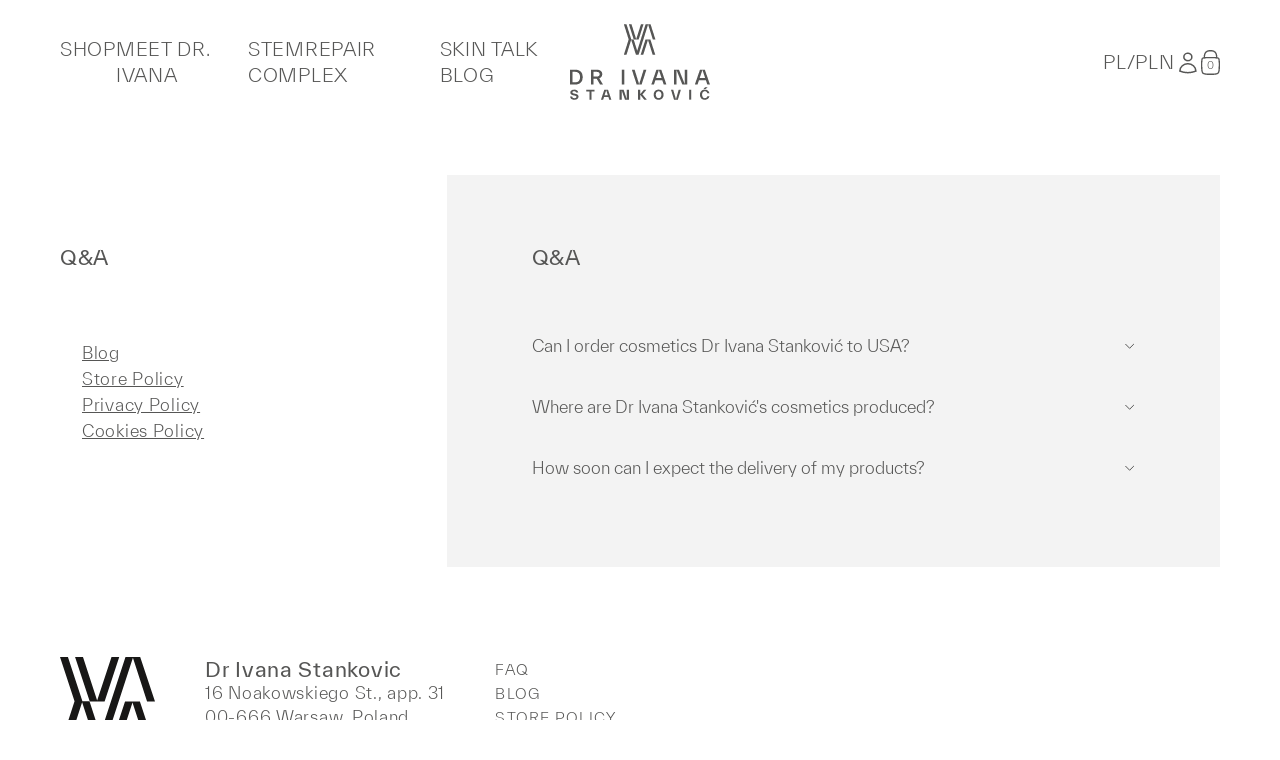

--- FILE ---
content_type: text/html; charset=utf-8
request_url: https://drivana.eu/pages/faq
body_size: 17690
content:
<!doctype html>
<html class="no-js" lang="en">
  <head>
    <meta charset="utf-8">
    <meta http-equiv="X-UA-Compatible" content="IE=edge">
    <meta name="viewport" content="width=device-width,initial-scale=1">
    <meta name="theme-color" content="">
    <link rel="canonical" href="https://drivana.eu/pages/faq"><link
        rel="icon"
        type="image/png"
        href="//drivana.eu/cdn/shop/files/Shopify_Favicon_1.png?crop=center&height=32&v=1712915562&width=32"><title>
      Q&amp;A

        &ndash; Dr Ivana Stanković EUR</title>

    

    

<meta property="og:site_name" content="Dr Ivana Stanković EUR">
<meta property="og:url" content="https://drivana.eu/pages/faq">
<meta property="og:title" content="Q&amp;A">
<meta property="og:type" content="website">
<meta property="og:description" content="Dr Ivana Stanković EUR"><meta property="og:image" content="http://drivana.eu/cdn/shop/files/Projekt_bez_nazwy_66.png?v=1712915762">
  <meta property="og:image:secure_url" content="https://drivana.eu/cdn/shop/files/Projekt_bez_nazwy_66.png?v=1712915762">
  <meta property="og:image:width" content="600">
  <meta property="og:image:height" content="400"><meta name="twitter:card" content="summary_large_image">
<meta name="twitter:title" content="Q&amp;A">
<meta name="twitter:description" content="Dr Ivana Stanković EUR">


    
      <script id="Cookiebot" src="https://consent.cookiebot.com/uc.js" data-cbid="066f3b9b-75e4-4bc8-b6e5-70bb12bfc87d" data-blockingmode="auto" type="text/javascript"></script>
    
      
    <script src="//drivana.eu/cdn/shop/t/14/assets/constants.js?v=58251544750838685771727968001" defer="defer"></script>
    <script src="//drivana.eu/cdn/shop/t/14/assets/pubsub.js?v=158357773527763999511727968001" defer="defer"></script>
    <script src="//drivana.eu/cdn/shop/t/14/assets/global.js?v=136373193679669894111727968001" defer="defer"></script>
    <script src="//drivana.eu/cdn/shop/t/14/assets/product-form.js?v=141347760334165279571727968001" defer="defer"></script>
    <script src="//drivana.eu/cdn/shop/t/14/assets/theme.js?v=180112090415378883961728390867" defer="defer"></script>

    <script>window.performance && window.performance.mark && window.performance.mark('shopify.content_for_header.start');</script><meta id="shopify-digital-wallet" name="shopify-digital-wallet" content="/67237675245/digital_wallets/dialog">
<script async="async" src="/checkouts/internal/preloads.js?locale=en-PL"></script>
<script id="shopify-features" type="application/json">{"accessToken":"09424c374912e3b5910e407dd19ccbc0","betas":["rich-media-storefront-analytics"],"domain":"drivana.eu","predictiveSearch":true,"shopId":67237675245,"locale":"en"}</script>
<script>var Shopify = Shopify || {};
Shopify.shop = "dr-ivana-stankovic-eur.myshopify.com";
Shopify.locale = "en";
Shopify.currency = {"active":"EUR","rate":"1.0"};
Shopify.country = "PL";
Shopify.theme = {"name":"DrIvana theme + labels color 241008","id":145049452781,"schema_name":"Dr-Ivana","schema_version":"0.1.0","theme_store_id":null,"role":"main"};
Shopify.theme.handle = "null";
Shopify.theme.style = {"id":null,"handle":null};
Shopify.cdnHost = "drivana.eu/cdn";
Shopify.routes = Shopify.routes || {};
Shopify.routes.root = "/";</script>
<script type="module">!function(o){(o.Shopify=o.Shopify||{}).modules=!0}(window);</script>
<script>!function(o){function n(){var o=[];function n(){o.push(Array.prototype.slice.apply(arguments))}return n.q=o,n}var t=o.Shopify=o.Shopify||{};t.loadFeatures=n(),t.autoloadFeatures=n()}(window);</script>
<script id="shop-js-analytics" type="application/json">{"pageType":"page"}</script>
<script defer="defer" async type="module" src="//drivana.eu/cdn/shopifycloud/shop-js/modules/v2/client.init-shop-cart-sync_BT-GjEfc.en.esm.js"></script>
<script defer="defer" async type="module" src="//drivana.eu/cdn/shopifycloud/shop-js/modules/v2/chunk.common_D58fp_Oc.esm.js"></script>
<script defer="defer" async type="module" src="//drivana.eu/cdn/shopifycloud/shop-js/modules/v2/chunk.modal_xMitdFEc.esm.js"></script>
<script type="module">
  await import("//drivana.eu/cdn/shopifycloud/shop-js/modules/v2/client.init-shop-cart-sync_BT-GjEfc.en.esm.js");
await import("//drivana.eu/cdn/shopifycloud/shop-js/modules/v2/chunk.common_D58fp_Oc.esm.js");
await import("//drivana.eu/cdn/shopifycloud/shop-js/modules/v2/chunk.modal_xMitdFEc.esm.js");

  window.Shopify.SignInWithShop?.initShopCartSync?.({"fedCMEnabled":true,"windoidEnabled":true});

</script>
<script id="__st">var __st={"a":67237675245,"offset":3600,"reqid":"92e7bda2-69d1-4dea-b3cb-2364d4cca19c-1769151764","pageurl":"drivana.eu\/pages\/faq","s":"pages-111726395629","u":"12874896d730","p":"page","rtyp":"page","rid":111726395629};</script>
<script>window.ShopifyPaypalV4VisibilityTracking = true;</script>
<script id="captcha-bootstrap">!function(){'use strict';const t='contact',e='account',n='new_comment',o=[[t,t],['blogs',n],['comments',n],[t,'customer']],c=[[e,'customer_login'],[e,'guest_login'],[e,'recover_customer_password'],[e,'create_customer']],r=t=>t.map((([t,e])=>`form[action*='/${t}']:not([data-nocaptcha='true']) input[name='form_type'][value='${e}']`)).join(','),a=t=>()=>t?[...document.querySelectorAll(t)].map((t=>t.form)):[];function s(){const t=[...o],e=r(t);return a(e)}const i='password',u='form_key',d=['recaptcha-v3-token','g-recaptcha-response','h-captcha-response',i],f=()=>{try{return window.sessionStorage}catch{return}},m='__shopify_v',_=t=>t.elements[u];function p(t,e,n=!1){try{const o=window.sessionStorage,c=JSON.parse(o.getItem(e)),{data:r}=function(t){const{data:e,action:n}=t;return t[m]||n?{data:e,action:n}:{data:t,action:n}}(c);for(const[e,n]of Object.entries(r))t.elements[e]&&(t.elements[e].value=n);n&&o.removeItem(e)}catch(o){console.error('form repopulation failed',{error:o})}}const l='form_type',E='cptcha';function T(t){t.dataset[E]=!0}const w=window,h=w.document,L='Shopify',v='ce_forms',y='captcha';let A=!1;((t,e)=>{const n=(g='f06e6c50-85a8-45c8-87d0-21a2b65856fe',I='https://cdn.shopify.com/shopifycloud/storefront-forms-hcaptcha/ce_storefront_forms_captcha_hcaptcha.v1.5.2.iife.js',D={infoText:'Protected by hCaptcha',privacyText:'Privacy',termsText:'Terms'},(t,e,n)=>{const o=w[L][v],c=o.bindForm;if(c)return c(t,g,e,D).then(n);var r;o.q.push([[t,g,e,D],n]),r=I,A||(h.body.append(Object.assign(h.createElement('script'),{id:'captcha-provider',async:!0,src:r})),A=!0)});var g,I,D;w[L]=w[L]||{},w[L][v]=w[L][v]||{},w[L][v].q=[],w[L][y]=w[L][y]||{},w[L][y].protect=function(t,e){n(t,void 0,e),T(t)},Object.freeze(w[L][y]),function(t,e,n,w,h,L){const[v,y,A,g]=function(t,e,n){const i=e?o:[],u=t?c:[],d=[...i,...u],f=r(d),m=r(i),_=r(d.filter((([t,e])=>n.includes(e))));return[a(f),a(m),a(_),s()]}(w,h,L),I=t=>{const e=t.target;return e instanceof HTMLFormElement?e:e&&e.form},D=t=>v().includes(t);t.addEventListener('submit',(t=>{const e=I(t);if(!e)return;const n=D(e)&&!e.dataset.hcaptchaBound&&!e.dataset.recaptchaBound,o=_(e),c=g().includes(e)&&(!o||!o.value);(n||c)&&t.preventDefault(),c&&!n&&(function(t){try{if(!f())return;!function(t){const e=f();if(!e)return;const n=_(t);if(!n)return;const o=n.value;o&&e.removeItem(o)}(t);const e=Array.from(Array(32),(()=>Math.random().toString(36)[2])).join('');!function(t,e){_(t)||t.append(Object.assign(document.createElement('input'),{type:'hidden',name:u})),t.elements[u].value=e}(t,e),function(t,e){const n=f();if(!n)return;const o=[...t.querySelectorAll(`input[type='${i}']`)].map((({name:t})=>t)),c=[...d,...o],r={};for(const[a,s]of new FormData(t).entries())c.includes(a)||(r[a]=s);n.setItem(e,JSON.stringify({[m]:1,action:t.action,data:r}))}(t,e)}catch(e){console.error('failed to persist form',e)}}(e),e.submit())}));const S=(t,e)=>{t&&!t.dataset[E]&&(n(t,e.some((e=>e===t))),T(t))};for(const o of['focusin','change'])t.addEventListener(o,(t=>{const e=I(t);D(e)&&S(e,y())}));const B=e.get('form_key'),M=e.get(l),P=B&&M;t.addEventListener('DOMContentLoaded',(()=>{const t=y();if(P)for(const e of t)e.elements[l].value===M&&p(e,B);[...new Set([...A(),...v().filter((t=>'true'===t.dataset.shopifyCaptcha))])].forEach((e=>S(e,t)))}))}(h,new URLSearchParams(w.location.search),n,t,e,['guest_login'])})(!0,!0)}();</script>
<script integrity="sha256-4kQ18oKyAcykRKYeNunJcIwy7WH5gtpwJnB7kiuLZ1E=" data-source-attribution="shopify.loadfeatures" defer="defer" src="//drivana.eu/cdn/shopifycloud/storefront/assets/storefront/load_feature-a0a9edcb.js" crossorigin="anonymous"></script>
<script data-source-attribution="shopify.dynamic_checkout.dynamic.init">var Shopify=Shopify||{};Shopify.PaymentButton=Shopify.PaymentButton||{isStorefrontPortableWallets:!0,init:function(){window.Shopify.PaymentButton.init=function(){};var t=document.createElement("script");t.src="https://drivana.eu/cdn/shopifycloud/portable-wallets/latest/portable-wallets.en.js",t.type="module",document.head.appendChild(t)}};
</script>
<script data-source-attribution="shopify.dynamic_checkout.buyer_consent">
  function portableWalletsHideBuyerConsent(e){var t=document.getElementById("shopify-buyer-consent"),n=document.getElementById("shopify-subscription-policy-button");t&&n&&(t.classList.add("hidden"),t.setAttribute("aria-hidden","true"),n.removeEventListener("click",e))}function portableWalletsShowBuyerConsent(e){var t=document.getElementById("shopify-buyer-consent"),n=document.getElementById("shopify-subscription-policy-button");t&&n&&(t.classList.remove("hidden"),t.removeAttribute("aria-hidden"),n.addEventListener("click",e))}window.Shopify?.PaymentButton&&(window.Shopify.PaymentButton.hideBuyerConsent=portableWalletsHideBuyerConsent,window.Shopify.PaymentButton.showBuyerConsent=portableWalletsShowBuyerConsent);
</script>
<script data-source-attribution="shopify.dynamic_checkout.cart.bootstrap">document.addEventListener("DOMContentLoaded",(function(){function t(){return document.querySelector("shopify-accelerated-checkout-cart, shopify-accelerated-checkout")}if(t())Shopify.PaymentButton.init();else{new MutationObserver((function(e,n){t()&&(Shopify.PaymentButton.init(),n.disconnect())})).observe(document.body,{childList:!0,subtree:!0})}}));
</script>
<script id='scb4127' type='text/javascript' async='' src='https://drivana.eu/cdn/shopifycloud/privacy-banner/storefront-banner.js'></script><link id="shopify-accelerated-checkout-styles" rel="stylesheet" media="screen" href="https://drivana.eu/cdn/shopifycloud/portable-wallets/latest/accelerated-checkout-backwards-compat.css" crossorigin="anonymous">
<style id="shopify-accelerated-checkout-cart">
        #shopify-buyer-consent {
  margin-top: 1em;
  display: inline-block;
  width: 100%;
}

#shopify-buyer-consent.hidden {
  display: none;
}

#shopify-subscription-policy-button {
  background: none;
  border: none;
  padding: 0;
  text-decoration: underline;
  font-size: inherit;
  cursor: pointer;
}

#shopify-subscription-policy-button::before {
  box-shadow: none;
}

      </style>

<script>window.performance && window.performance.mark && window.performance.mark('shopify.content_for_header.end');</script>

    <link href="//drivana.eu/cdn/shop/t/14/assets/fonts.css?v=139514619402807168681727968001" rel="stylesheet" type="text/css" media="all" />
    <link href="//drivana.eu/cdn/shop/t/14/assets/base.css?v=21138530242651309431727968001" rel="stylesheet" type="text/css" media="all" />
    <link href="//drivana.eu/cdn/shop/t/14/assets/theme.css?v=77530881454834913301728390866" rel="stylesheet" type="text/css" media="all" />

    <script>
      document.documentElement.className = document.documentElement.className.replace('no-js', 'js');
      if (Shopify.designMode) {
        document.documentElement.classList.add('shopify-design-mode');
      }
    </script>

    
  <!-- BEGIN app block: shopify://apps/klaviyo-email-marketing-sms/blocks/klaviyo-onsite-embed/2632fe16-c075-4321-a88b-50b567f42507 -->












  <script async src="https://static.klaviyo.com/onsite/js/U6bzcH/klaviyo.js?company_id=U6bzcH"></script>
  <script>!function(){if(!window.klaviyo){window._klOnsite=window._klOnsite||[];try{window.klaviyo=new Proxy({},{get:function(n,i){return"push"===i?function(){var n;(n=window._klOnsite).push.apply(n,arguments)}:function(){for(var n=arguments.length,o=new Array(n),w=0;w<n;w++)o[w]=arguments[w];var t="function"==typeof o[o.length-1]?o.pop():void 0,e=new Promise((function(n){window._klOnsite.push([i].concat(o,[function(i){t&&t(i),n(i)}]))}));return e}}})}catch(n){window.klaviyo=window.klaviyo||[],window.klaviyo.push=function(){var n;(n=window._klOnsite).push.apply(n,arguments)}}}}();</script>

  




  <script>
    window.klaviyoReviewsProductDesignMode = false
  </script>







<!-- END app block --><link href="https://monorail-edge.shopifysvc.com" rel="dns-prefetch">
<script>(function(){if ("sendBeacon" in navigator && "performance" in window) {try {var session_token_from_headers = performance.getEntriesByType('navigation')[0].serverTiming.find(x => x.name == '_s').description;} catch {var session_token_from_headers = undefined;}var session_cookie_matches = document.cookie.match(/_shopify_s=([^;]*)/);var session_token_from_cookie = session_cookie_matches && session_cookie_matches.length === 2 ? session_cookie_matches[1] : "";var session_token = session_token_from_headers || session_token_from_cookie || "";function handle_abandonment_event(e) {var entries = performance.getEntries().filter(function(entry) {return /monorail-edge.shopifysvc.com/.test(entry.name);});if (!window.abandonment_tracked && entries.length === 0) {window.abandonment_tracked = true;var currentMs = Date.now();var navigation_start = performance.timing.navigationStart;var payload = {shop_id: 67237675245,url: window.location.href,navigation_start,duration: currentMs - navigation_start,session_token,page_type: "page"};window.navigator.sendBeacon("https://monorail-edge.shopifysvc.com/v1/produce", JSON.stringify({schema_id: "online_store_buyer_site_abandonment/1.1",payload: payload,metadata: {event_created_at_ms: currentMs,event_sent_at_ms: currentMs}}));}}window.addEventListener('pagehide', handle_abandonment_event);}}());</script>
<script id="web-pixels-manager-setup">(function e(e,d,r,n,o){if(void 0===o&&(o={}),!Boolean(null===(a=null===(i=window.Shopify)||void 0===i?void 0:i.analytics)||void 0===a?void 0:a.replayQueue)){var i,a;window.Shopify=window.Shopify||{};var t=window.Shopify;t.analytics=t.analytics||{};var s=t.analytics;s.replayQueue=[],s.publish=function(e,d,r){return s.replayQueue.push([e,d,r]),!0};try{self.performance.mark("wpm:start")}catch(e){}var l=function(){var e={modern:/Edge?\/(1{2}[4-9]|1[2-9]\d|[2-9]\d{2}|\d{4,})\.\d+(\.\d+|)|Firefox\/(1{2}[4-9]|1[2-9]\d|[2-9]\d{2}|\d{4,})\.\d+(\.\d+|)|Chrom(ium|e)\/(9{2}|\d{3,})\.\d+(\.\d+|)|(Maci|X1{2}).+ Version\/(15\.\d+|(1[6-9]|[2-9]\d|\d{3,})\.\d+)([,.]\d+|)( \(\w+\)|)( Mobile\/\w+|) Safari\/|Chrome.+OPR\/(9{2}|\d{3,})\.\d+\.\d+|(CPU[ +]OS|iPhone[ +]OS|CPU[ +]iPhone|CPU IPhone OS|CPU iPad OS)[ +]+(15[._]\d+|(1[6-9]|[2-9]\d|\d{3,})[._]\d+)([._]\d+|)|Android:?[ /-](13[3-9]|1[4-9]\d|[2-9]\d{2}|\d{4,})(\.\d+|)(\.\d+|)|Android.+Firefox\/(13[5-9]|1[4-9]\d|[2-9]\d{2}|\d{4,})\.\d+(\.\d+|)|Android.+Chrom(ium|e)\/(13[3-9]|1[4-9]\d|[2-9]\d{2}|\d{4,})\.\d+(\.\d+|)|SamsungBrowser\/([2-9]\d|\d{3,})\.\d+/,legacy:/Edge?\/(1[6-9]|[2-9]\d|\d{3,})\.\d+(\.\d+|)|Firefox\/(5[4-9]|[6-9]\d|\d{3,})\.\d+(\.\d+|)|Chrom(ium|e)\/(5[1-9]|[6-9]\d|\d{3,})\.\d+(\.\d+|)([\d.]+$|.*Safari\/(?![\d.]+ Edge\/[\d.]+$))|(Maci|X1{2}).+ Version\/(10\.\d+|(1[1-9]|[2-9]\d|\d{3,})\.\d+)([,.]\d+|)( \(\w+\)|)( Mobile\/\w+|) Safari\/|Chrome.+OPR\/(3[89]|[4-9]\d|\d{3,})\.\d+\.\d+|(CPU[ +]OS|iPhone[ +]OS|CPU[ +]iPhone|CPU IPhone OS|CPU iPad OS)[ +]+(10[._]\d+|(1[1-9]|[2-9]\d|\d{3,})[._]\d+)([._]\d+|)|Android:?[ /-](13[3-9]|1[4-9]\d|[2-9]\d{2}|\d{4,})(\.\d+|)(\.\d+|)|Mobile Safari.+OPR\/([89]\d|\d{3,})\.\d+\.\d+|Android.+Firefox\/(13[5-9]|1[4-9]\d|[2-9]\d{2}|\d{4,})\.\d+(\.\d+|)|Android.+Chrom(ium|e)\/(13[3-9]|1[4-9]\d|[2-9]\d{2}|\d{4,})\.\d+(\.\d+|)|Android.+(UC? ?Browser|UCWEB|U3)[ /]?(15\.([5-9]|\d{2,})|(1[6-9]|[2-9]\d|\d{3,})\.\d+)\.\d+|SamsungBrowser\/(5\.\d+|([6-9]|\d{2,})\.\d+)|Android.+MQ{2}Browser\/(14(\.(9|\d{2,})|)|(1[5-9]|[2-9]\d|\d{3,})(\.\d+|))(\.\d+|)|K[Aa][Ii]OS\/(3\.\d+|([4-9]|\d{2,})\.\d+)(\.\d+|)/},d=e.modern,r=e.legacy,n=navigator.userAgent;return n.match(d)?"modern":n.match(r)?"legacy":"unknown"}(),u="modern"===l?"modern":"legacy",c=(null!=n?n:{modern:"",legacy:""})[u],f=function(e){return[e.baseUrl,"/wpm","/b",e.hashVersion,"modern"===e.buildTarget?"m":"l",".js"].join("")}({baseUrl:d,hashVersion:r,buildTarget:u}),m=function(e){var d=e.version,r=e.bundleTarget,n=e.surface,o=e.pageUrl,i=e.monorailEndpoint;return{emit:function(e){var a=e.status,t=e.errorMsg,s=(new Date).getTime(),l=JSON.stringify({metadata:{event_sent_at_ms:s},events:[{schema_id:"web_pixels_manager_load/3.1",payload:{version:d,bundle_target:r,page_url:o,status:a,surface:n,error_msg:t},metadata:{event_created_at_ms:s}}]});if(!i)return console&&console.warn&&console.warn("[Web Pixels Manager] No Monorail endpoint provided, skipping logging."),!1;try{return self.navigator.sendBeacon.bind(self.navigator)(i,l)}catch(e){}var u=new XMLHttpRequest;try{return u.open("POST",i,!0),u.setRequestHeader("Content-Type","text/plain"),u.send(l),!0}catch(e){return console&&console.warn&&console.warn("[Web Pixels Manager] Got an unhandled error while logging to Monorail."),!1}}}}({version:r,bundleTarget:l,surface:e.surface,pageUrl:self.location.href,monorailEndpoint:e.monorailEndpoint});try{o.browserTarget=l,function(e){var d=e.src,r=e.async,n=void 0===r||r,o=e.onload,i=e.onerror,a=e.sri,t=e.scriptDataAttributes,s=void 0===t?{}:t,l=document.createElement("script"),u=document.querySelector("head"),c=document.querySelector("body");if(l.async=n,l.src=d,a&&(l.integrity=a,l.crossOrigin="anonymous"),s)for(var f in s)if(Object.prototype.hasOwnProperty.call(s,f))try{l.dataset[f]=s[f]}catch(e){}if(o&&l.addEventListener("load",o),i&&l.addEventListener("error",i),u)u.appendChild(l);else{if(!c)throw new Error("Did not find a head or body element to append the script");c.appendChild(l)}}({src:f,async:!0,onload:function(){if(!function(){var e,d;return Boolean(null===(d=null===(e=window.Shopify)||void 0===e?void 0:e.analytics)||void 0===d?void 0:d.initialized)}()){var d=window.webPixelsManager.init(e)||void 0;if(d){var r=window.Shopify.analytics;r.replayQueue.forEach((function(e){var r=e[0],n=e[1],o=e[2];d.publishCustomEvent(r,n,o)})),r.replayQueue=[],r.publish=d.publishCustomEvent,r.visitor=d.visitor,r.initialized=!0}}},onerror:function(){return m.emit({status:"failed",errorMsg:"".concat(f," has failed to load")})},sri:function(e){var d=/^sha384-[A-Za-z0-9+/=]+$/;return"string"==typeof e&&d.test(e)}(c)?c:"",scriptDataAttributes:o}),m.emit({status:"loading"})}catch(e){m.emit({status:"failed",errorMsg:(null==e?void 0:e.message)||"Unknown error"})}}})({shopId: 67237675245,storefrontBaseUrl: "https://drivana.eu",extensionsBaseUrl: "https://extensions.shopifycdn.com/cdn/shopifycloud/web-pixels-manager",monorailEndpoint: "https://monorail-edge.shopifysvc.com/unstable/produce_batch",surface: "storefront-renderer",enabledBetaFlags: ["2dca8a86"],webPixelsConfigList: [{"id":"1936753023","configuration":"{\"webPixelName\":\"Judge.me\"}","eventPayloadVersion":"v1","runtimeContext":"STRICT","scriptVersion":"34ad157958823915625854214640f0bf","type":"APP","apiClientId":683015,"privacyPurposes":["ANALYTICS"],"dataSharingAdjustments":{"protectedCustomerApprovalScopes":["read_customer_email","read_customer_name","read_customer_personal_data","read_customer_phone"]}},{"id":"223412461","configuration":"{\"pixel_id\":\"1842361089510827\",\"pixel_type\":\"facebook_pixel\",\"metaapp_system_user_token\":\"-\"}","eventPayloadVersion":"v1","runtimeContext":"OPEN","scriptVersion":"ca16bc87fe92b6042fbaa3acc2fbdaa6","type":"APP","apiClientId":2329312,"privacyPurposes":["ANALYTICS","MARKETING","SALE_OF_DATA"],"dataSharingAdjustments":{"protectedCustomerApprovalScopes":["read_customer_address","read_customer_email","read_customer_name","read_customer_personal_data","read_customer_phone"]}},{"id":"shopify-app-pixel","configuration":"{}","eventPayloadVersion":"v1","runtimeContext":"STRICT","scriptVersion":"0450","apiClientId":"shopify-pixel","type":"APP","privacyPurposes":["ANALYTICS","MARKETING"]},{"id":"shopify-custom-pixel","eventPayloadVersion":"v1","runtimeContext":"LAX","scriptVersion":"0450","apiClientId":"shopify-pixel","type":"CUSTOM","privacyPurposes":["ANALYTICS","MARKETING"]}],isMerchantRequest: false,initData: {"shop":{"name":"Dr Ivana Stanković EUR","paymentSettings":{"currencyCode":"EUR"},"myshopifyDomain":"dr-ivana-stankovic-eur.myshopify.com","countryCode":"PL","storefrontUrl":"https:\/\/drivana.eu"},"customer":null,"cart":null,"checkout":null,"productVariants":[],"purchasingCompany":null},},"https://drivana.eu/cdn","fcfee988w5aeb613cpc8e4bc33m6693e112",{"modern":"","legacy":""},{"shopId":"67237675245","storefrontBaseUrl":"https:\/\/drivana.eu","extensionBaseUrl":"https:\/\/extensions.shopifycdn.com\/cdn\/shopifycloud\/web-pixels-manager","surface":"storefront-renderer","enabledBetaFlags":"[\"2dca8a86\"]","isMerchantRequest":"false","hashVersion":"fcfee988w5aeb613cpc8e4bc33m6693e112","publish":"custom","events":"[[\"page_viewed\",{}]]"});</script><script>
  window.ShopifyAnalytics = window.ShopifyAnalytics || {};
  window.ShopifyAnalytics.meta = window.ShopifyAnalytics.meta || {};
  window.ShopifyAnalytics.meta.currency = 'EUR';
  var meta = {"page":{"pageType":"page","resourceType":"page","resourceId":111726395629,"requestId":"92e7bda2-69d1-4dea-b3cb-2364d4cca19c-1769151764"}};
  for (var attr in meta) {
    window.ShopifyAnalytics.meta[attr] = meta[attr];
  }
</script>
<script class="analytics">
  (function () {
    var customDocumentWrite = function(content) {
      var jquery = null;

      if (window.jQuery) {
        jquery = window.jQuery;
      } else if (window.Checkout && window.Checkout.$) {
        jquery = window.Checkout.$;
      }

      if (jquery) {
        jquery('body').append(content);
      }
    };

    var hasLoggedConversion = function(token) {
      if (token) {
        return document.cookie.indexOf('loggedConversion=' + token) !== -1;
      }
      return false;
    }

    var setCookieIfConversion = function(token) {
      if (token) {
        var twoMonthsFromNow = new Date(Date.now());
        twoMonthsFromNow.setMonth(twoMonthsFromNow.getMonth() + 2);

        document.cookie = 'loggedConversion=' + token + '; expires=' + twoMonthsFromNow;
      }
    }

    var trekkie = window.ShopifyAnalytics.lib = window.trekkie = window.trekkie || [];
    if (trekkie.integrations) {
      return;
    }
    trekkie.methods = [
      'identify',
      'page',
      'ready',
      'track',
      'trackForm',
      'trackLink'
    ];
    trekkie.factory = function(method) {
      return function() {
        var args = Array.prototype.slice.call(arguments);
        args.unshift(method);
        trekkie.push(args);
        return trekkie;
      };
    };
    for (var i = 0; i < trekkie.methods.length; i++) {
      var key = trekkie.methods[i];
      trekkie[key] = trekkie.factory(key);
    }
    trekkie.load = function(config) {
      trekkie.config = config || {};
      trekkie.config.initialDocumentCookie = document.cookie;
      var first = document.getElementsByTagName('script')[0];
      var script = document.createElement('script');
      script.type = 'text/javascript';
      script.onerror = function(e) {
        var scriptFallback = document.createElement('script');
        scriptFallback.type = 'text/javascript';
        scriptFallback.onerror = function(error) {
                var Monorail = {
      produce: function produce(monorailDomain, schemaId, payload) {
        var currentMs = new Date().getTime();
        var event = {
          schema_id: schemaId,
          payload: payload,
          metadata: {
            event_created_at_ms: currentMs,
            event_sent_at_ms: currentMs
          }
        };
        return Monorail.sendRequest("https://" + monorailDomain + "/v1/produce", JSON.stringify(event));
      },
      sendRequest: function sendRequest(endpointUrl, payload) {
        // Try the sendBeacon API
        if (window && window.navigator && typeof window.navigator.sendBeacon === 'function' && typeof window.Blob === 'function' && !Monorail.isIos12()) {
          var blobData = new window.Blob([payload], {
            type: 'text/plain'
          });

          if (window.navigator.sendBeacon(endpointUrl, blobData)) {
            return true;
          } // sendBeacon was not successful

        } // XHR beacon

        var xhr = new XMLHttpRequest();

        try {
          xhr.open('POST', endpointUrl);
          xhr.setRequestHeader('Content-Type', 'text/plain');
          xhr.send(payload);
        } catch (e) {
          console.log(e);
        }

        return false;
      },
      isIos12: function isIos12() {
        return window.navigator.userAgent.lastIndexOf('iPhone; CPU iPhone OS 12_') !== -1 || window.navigator.userAgent.lastIndexOf('iPad; CPU OS 12_') !== -1;
      }
    };
    Monorail.produce('monorail-edge.shopifysvc.com',
      'trekkie_storefront_load_errors/1.1',
      {shop_id: 67237675245,
      theme_id: 145049452781,
      app_name: "storefront",
      context_url: window.location.href,
      source_url: "//drivana.eu/cdn/s/trekkie.storefront.8d95595f799fbf7e1d32231b9a28fd43b70c67d3.min.js"});

        };
        scriptFallback.async = true;
        scriptFallback.src = '//drivana.eu/cdn/s/trekkie.storefront.8d95595f799fbf7e1d32231b9a28fd43b70c67d3.min.js';
        first.parentNode.insertBefore(scriptFallback, first);
      };
      script.async = true;
      script.src = '//drivana.eu/cdn/s/trekkie.storefront.8d95595f799fbf7e1d32231b9a28fd43b70c67d3.min.js';
      first.parentNode.insertBefore(script, first);
    };
    trekkie.load(
      {"Trekkie":{"appName":"storefront","development":false,"defaultAttributes":{"shopId":67237675245,"isMerchantRequest":null,"themeId":145049452781,"themeCityHash":"1501205868569370096","contentLanguage":"en","currency":"EUR","eventMetadataId":"362df4c8-26eb-4e20-9240-d386bce38313"},"isServerSideCookieWritingEnabled":true,"monorailRegion":"shop_domain","enabledBetaFlags":["65f19447"]},"Session Attribution":{},"S2S":{"facebookCapiEnabled":true,"source":"trekkie-storefront-renderer","apiClientId":580111}}
    );

    var loaded = false;
    trekkie.ready(function() {
      if (loaded) return;
      loaded = true;

      window.ShopifyAnalytics.lib = window.trekkie;

      var originalDocumentWrite = document.write;
      document.write = customDocumentWrite;
      try { window.ShopifyAnalytics.merchantGoogleAnalytics.call(this); } catch(error) {};
      document.write = originalDocumentWrite;

      window.ShopifyAnalytics.lib.page(null,{"pageType":"page","resourceType":"page","resourceId":111726395629,"requestId":"92e7bda2-69d1-4dea-b3cb-2364d4cca19c-1769151764","shopifyEmitted":true});

      var match = window.location.pathname.match(/checkouts\/(.+)\/(thank_you|post_purchase)/)
      var token = match? match[1]: undefined;
      if (!hasLoggedConversion(token)) {
        setCookieIfConversion(token);
        
      }
    });


        var eventsListenerScript = document.createElement('script');
        eventsListenerScript.async = true;
        eventsListenerScript.src = "//drivana.eu/cdn/shopifycloud/storefront/assets/shop_events_listener-3da45d37.js";
        document.getElementsByTagName('head')[0].appendChild(eventsListenerScript);

})();</script>
<script
  defer
  src="https://drivana.eu/cdn/shopifycloud/perf-kit/shopify-perf-kit-3.0.4.min.js"
  data-application="storefront-renderer"
  data-shop-id="67237675245"
  data-render-region="gcp-us-east1"
  data-page-type="page"
  data-theme-instance-id="145049452781"
  data-theme-name="Dr-Ivana"
  data-theme-version="0.1.0"
  data-monorail-region="shop_domain"
  data-resource-timing-sampling-rate="10"
  data-shs="true"
  data-shs-beacon="true"
  data-shs-export-with-fetch="true"
  data-shs-logs-sample-rate="1"
  data-shs-beacon-endpoint="https://drivana.eu/api/collect"
></script>
</head>

  <body
    class='
    
      faq
    template-page
      template-faq
    
'>

    <a class="skip-to-content-link button visually-hidden" href="#MainContent">
      Skip to content
    </a>

    <div class="header-group">
      <!-- BEGIN sections: header-group -->
<div id="shopify-section-sections--18466334507245__header" class="shopify-section shopify-section-group-header-group"><script src="//drivana.eu/cdn/shop/t/14/assets/cart.js?v=152910770790598659841727968001" defer="defer"></script>
<script src="//drivana.eu/cdn/shop/t/14/assets/cart-drawer.js?v=9393282873659800131727968001" defer="defer"></script>

<header-el>
  
  <header class="dr-header container">

    <div class="dr-header__left">

      <mobile-menu class="dr-header__mobile">
        <button class="dr-header__burger unstyled-button" type="button" data-toggle-button >
          <span class="dr-header__burger-line"></span>  
          <span class="dr-header__burger-line"></span>  
          <span class="dr-header__burger-line"></span>  
          <span class="visually-hidden">Menu</span>
        </button>
        

<div class="mobile-menu" data-mobile-menu>
  <div class="mobile-menu__links-wrapper container">

    <nav>
      
        <ul class="unstyled-list mobile-menu__main"><li class="mobile-menu__item">
              <a href="/collections/all-products" class="mobile-menu__link tm-18 unstyled-link upper">
                SHOP
              </a>
            </li><li class="mobile-menu__item">
              <a href="/pages/dr-ivana" class="mobile-menu__link tm-18 unstyled-link upper">
                MEET DR. IVANA
              </a>
            </li><li class="mobile-menu__item">
              <a href="/pages/stemrepair-complex" class="mobile-menu__link tm-18 unstyled-link upper">
                STEMREPAIR COMPLEX
              </a>
            </li><li class="mobile-menu__item">
              <a href="/blogs/blog" class="mobile-menu__link tm-18 unstyled-link upper">
                SKIN TALK Blog
              </a>
            </li>
        </ul>
      

      
        
          
            <ul class="unstyled-list mobile-menu__secondary"><li class="mobile-menu__small-item bold">
                  <a href="/pages/faq" class="mobile-menu__small-link tm-14 unstyled-link upper">
                    FAQ
                  </a>
                </li><li class="mobile-menu__small-item bold">
                  <a href="/blogs/blog" class="mobile-menu__small-link tm-14 unstyled-link upper">
                    Blog
                  </a>
                </li><li class="mobile-menu__small-item bold">
                  <a href="/pages/store-policy" class="mobile-menu__small-link tm-14 unstyled-link upper">
                    Store Policy
                  </a>
                </li><li class="mobile-menu__small-item bold">
                  <a href="/pages/privacy-policy" class="mobile-menu__small-link tm-14 unstyled-link upper">
                    Privacy Policy
                  </a>
                </li><li class="mobile-menu__small-item bold">
                  <a href="/pages/cookies-policy" class="mobile-menu__small-link tm-14 unstyled-link upper">
                    Cookies Policy
                  </a>
                </li></ul>
          
        
      
        
    </nav>

    

    <div class="mobile-menu__logo-wrapper tm-20">
      <div>
        <svg width="96" height="93" viewBox="0 0 96 93" fill="none" xmlns="http://www.w3.org/2000/svg">
          <path d="M51.8822 0L37.4172 45.5267L23.1408 0H15.1587L29.9613 46.5099H44.9227L59.6756 0H51.8822Z" fill="#565655"/>
          <path d="M65.5458 46.5L50.8027 93H58.7252L73.0612 47.4832L87.3277 93H95.3197L80.5072 46.5H65.5458Z" fill="#565655"/>
          <path d="M65.9911 0L40.5359 80.645L29.7243 46.2815H22.5861L7.98208 0H0L14.6537 46.2815L0 93H8.00193L22.2783 47.2647L36.7037 93H44.517L73.4867 0.764737L87.7532 46.5099H95.7353L80.8136 0H65.9911Z" fill="#565655"/>
        </svg>
        <h3 class="bold mobile-menu__name">Dr Ivana Stankovic</h3>
      </div>
      
        <div class="mobile-menu__lang-link">
          <a href="https://drivana.pl/" class="dr-header__dt-link tm-18 unstyled-link upper">
            PL/PLN
          </a>
        </div>
      
    </div>

    
      <div class="mobile-menu__address tm-16">
        
      </div>
    
  </div>
</div>
      </mobile-menu>

      <div class="dr-header__dt dt-menu">
        
          <nav>
            <ul class="unstyled-list dr-header__dt-menu"><li class="dr-header__dt-item">
                  <a href="/collections/all-products" class="dr-header__dt-link tm-18 unstyled-link upper">
                    SHOP
                  </a>
                </li><li class="dr-header__dt-item">
                  <a href="/pages/dr-ivana" class="dr-header__dt-link tm-18 unstyled-link upper">
                    MEET DR. IVANA
                  </a>
                </li><li class="dr-header__dt-item">
                  <a href="/pages/stemrepair-complex" class="dr-header__dt-link tm-18 unstyled-link upper">
                    STEMREPAIR COMPLEX
                  </a>
                </li><li class="dr-header__dt-item">
                  <a href="/blogs/blog" class="dr-header__dt-link tm-18 unstyled-link upper">
                    SKIN TALK Blog
                  </a>
                </li></ul>
          </nav>
        
      </div>

    </div>

    <a class="dr-header__logo-wrapper" href="/">
      <svg class="dr-header__logo" width="111" height="60" viewBox="0 0 111 60" fill="none" xmlns="http://www.w3.org/2000/svg">
        <g>
          <path class="dr-header__logo-path dr-header__logo-path--text" d="M4.22409 46.1281C6.62337 46.1281 8.01408 44.6602 8.01408 41.9686C8.01408 39.277 6.62078 37.8091 4.22409 37.8091H1.99637V46.1281H4.22409ZM4.1773 36.0918C7.70474 36.0918 10.0728 38.0715 10.0728 41.9686C10.0728 45.8657 7.70474 47.8454 4.1773 47.8454H0V36.0918H4.1773Z" fill="#565655"/>
          <path class="dr-header__logo-path dr-header__logo-path--text" d="M18.659 37.8091V41.5503H21.2116C22.6491 41.5503 23.5173 40.8696 23.5173 39.6797C23.5173 38.4898 22.6517 37.8091 21.2116 37.8091H18.659ZM23.8423 47.8454L21.1492 43.252H18.659V47.8454H16.6626V36.0918H21.1648C23.8734 36.0918 25.5735 37.4999 25.5735 39.6797C25.5735 41.2411 24.7079 42.418 23.1898 42.9428L26.1454 47.8454H23.8397H23.8423Z" fill="#565655"/>
          <path class="dr-header__logo-path dr-header__logo-path--text" d="M43.0647 36.0918H41.0684V47.8454H43.0647V36.0918Z" fill="#565655"/>
          <path class="dr-header__logo-path dr-header__logo-path--text" d="M58.4016 36.0918H60.5695L56.7769 47.8454H52.8466L49.041 36.0918H51.2219L54.8118 47.5986L58.4016 36.0918Z" fill="#565655"/>
          <path class="dr-header__logo-path dr-header__logo-path--text" d="M68.2847 42.772H72.6336L70.4683 36.3393L68.2873 42.772H68.2847ZM74.3336 47.8434L73.2029 44.4711H67.7103L66.5795 47.8434H64.4766L68.5447 36.0898H72.3659L76.434 47.8434H74.3284H74.3336Z" fill="#565655"/>
          <path class="dr-header__logo-path dr-header__logo-path--text" d="M91.0066 36.0918H93.0029V47.8454H89.0258L84.43 36.323V47.8454H82.4336V36.0918H86.4107L91.0066 47.6141V36.0918Z" fill="#565655"/>
          <path class="dr-header__logo-path dr-header__logo-path--text" d="M104.986 36.3386L107.154 42.7714H102.805L104.986 36.3386ZM103.068 36.0918L98.9971 47.8454H101.103L102.233 44.4731H107.726L108.857 47.8454H110.962L106.894 36.0918H103.073H103.068Z" fill="#565655"/>
          <path class="dr-header__logo-path dr-header__logo-path--text" d="M0.0390625 57.4296H1.7417C1.85607 58.2662 2.53713 58.6767 3.39234 58.6767C4.48671 58.6767 5.11577 58.274 5.11577 57.6661C5.11577 57.0581 4.61928 56.8503 3.55871 56.6139L2.44355 56.367C1.13343 56.0891 0.267813 55.4291 0.267813 54.1925C0.267813 52.8311 1.58833 51.8828 3.30136 51.8828C5.23015 51.8828 6.31411 52.7895 6.54286 54.0989H4.84023C4.63487 53.4494 4.07599 53.1714 3.30396 53.1714C2.53193 53.1714 1.87947 53.5014 1.87947 54.047C1.87947 54.5926 2.30318 54.79 3.38454 55.0368L4.4997 55.2837C5.97619 55.6032 6.73782 56.2527 6.73782 57.4998C6.73782 59.0456 5.37572 59.9653 3.33255 59.9653C1.54674 59.9653 0.247018 59.0274 0.0416619 57.4296" fill="#565655"/>
          <path class="dr-header__logo-path dr-header__logo-path--text" d="M12.9556 52.0059V53.3672H15.3912V59.8442H17.0211V53.3672H19.4568V52.0059H12.9556Z" fill="#565655"/>
          <path class="dr-header__logo-path dr-header__logo-path--text" d="M28.6978 52.3358L29.9767 56.368H27.4189L28.6978 52.3358ZM27.2005 52.0059L24.6011 59.8442H26.3141L26.9848 57.7294H30.4108L31.0815 59.8442H32.7945L30.1951 52.0059H27.2031H27.2005Z" fill="#565655"/>
          <path class="dr-header__logo-path dr-header__logo-path--text" d="M45.0719 52.0059V59.5766L42.4933 52.0059H39.335V59.8442H40.9544V52.2761L43.5461 59.8442H46.6914V52.0059H45.0719Z" fill="#565655"/>
          <path class="dr-header__logo-path dr-header__logo-path--text" d="M58.555 52.0059L55.6255 55.534V52.0059H53.9956V59.8442H55.6255V55.9549L58.8436 59.8442H60.8971L57.4399 55.7289L60.5462 52.0059H58.555Z" fill="#565655"/>
          <path class="dr-header__logo-path dr-header__logo-path--text" d="M72.5035 55.9254C72.5035 54.2548 71.6144 53.1714 70.2653 53.1714C68.9162 53.1714 68.0272 54.2548 68.0272 55.9254C68.0272 57.5959 68.9136 58.6793 70.2653 58.6793C71.617 58.6793 72.5035 57.5959 72.5035 55.9254ZM66.3428 55.9254C66.3428 53.4598 67.9518 51.8828 70.2627 51.8828C72.5736 51.8828 74.1827 53.4598 74.1827 55.9254C74.1827 58.3909 72.5736 59.9679 70.2627 59.9679C67.9518 59.9679 66.3428 58.3909 66.3428 55.9254Z" fill="#565655"/>
          <path class="dr-header__logo-path dr-header__logo-path--text" d="M86.1664 52.0059L84.0088 59.535L81.8435 52.0059H80.0889L82.4622 59.8442H85.5373L87.921 52.0059H86.1664Z" fill="#565655"/>
          <path class="dr-header__logo-path dr-header__logo-path--text" d="M96.1064 52.0059H94.4766V59.8442H96.1064V52.0059Z" fill="#565655"/>
          <path class="dr-header__logo-path dr-header__logo-path--text" d="M105.885 51.4177L107.133 49.9238H109.35L107.44 51.4177H105.883H105.885ZM103.016 55.9253C103.016 53.439 104.666 51.8828 106.855 51.8828C108.711 51.8828 110.135 52.9246 110.549 54.6783H108.846C108.547 53.8313 107.949 53.1714 106.855 53.1714C105.555 53.1714 104.7 54.2548 104.7 55.9253C104.7 57.5959 105.586 58.6793 106.855 58.6793C107.887 58.6793 108.578 58.1311 108.898 57.1516H110.601C110.084 59.0897 108.672 59.9679 106.845 59.9679C104.679 59.9679 103.016 58.4194 103.016 55.9253Z" fill="#565655"/>
          <path class="dr-header__logo-path dr-header__logo-path--signet" d="M56.2701 0L52.4827 11.9094L48.7473 0H46.6548L50.5332 12.1667H54.4505L58.3107 0H56.2701Z" fill="#565655"/>
          <path class="dr-header__logo-path dr-header__logo-path--signet" d="M59.8442 12.1641L55.9814 24.3281H58.0584L61.8094 12.4213L65.5474 24.3281H67.6373L63.7616 12.1641H59.8442Z" fill="#565655"/>
          <path class="dr-header__logo-path dr-header__logo-path--signet" d="M59.9613 0L53.2937 21.0961L50.4655 12.1069H48.5939L44.7701 0H42.6802L46.5196 12.1069L42.6802 24.3281H44.7753L48.5133 12.3641L52.2903 24.3281H54.3387L61.9212 0.20005L65.6592 12.1667H67.7492L63.8396 0H59.9613Z" fill="#565655"/>
        </g>
      </svg>
    </a>

    <div class="dr-header__right">
      
      
        <div class="dt-only">
          <a href="https://drivana.pl/" class="dr-header__dt-link tm-18 unstyled-link upper">
            PL/PLN
          </a>
        </div>
      
      
        <div class="mob-only">
          <a href="https://drivana.pl/" class="dr-header__dt-link tm-18 unstyled-link upper">
            PL
          </a>
        </div>
      
      <div class="">
        <a href="/account" class="unstyled-link dr-header__account-link">
          <span class="visually-hidden">
            Account
          </span>
          <svg width="26" height="25" viewBox="0 0 26 25" fill="none" xmlns="http://www.w3.org/2000/svg">
  <path d="M16.8751 6.95841C16.8751 9.02701 15.0763 10.7039 12.8573 10.7039C10.6383 10.7039 8.8394 9.02701 8.8394 6.95841C8.8394 4.88982 10.6383 3.21289 12.8573 3.21289C15.0763 3.21289 16.8751 4.88982 16.8751 6.95841Z" stroke="#565655" stroke-width="1.5" stroke-linecap="round"/>
  <path d="M4.82275 21.0598C4.89808 16.9833 8.4664 13.7004 12.8573 13.7004C17.2482 13.7004 20.8166 16.9835 20.8918 21.0601C18.4459 22.1063 15.7248 22.6896 12.8576 22.6896C9.99011 22.6896 7.26878 22.1062 4.82275 21.0598Z" stroke="#565655" stroke-width="1.5" stroke-linecap="round"/>
</svg>
  
        </a>
      </div>
      <over-lay id="cart-overlay-dt" data-check-scroll="1" data-cart-overlay-wrapper data-ovrl="data-cart-overlay">
        <button class="unstyled-button upper dr-header__cart-link" data-open-el data-button-el type="button" data-dt-link>
          <span class="visually-hidden">
            Cart
          </span>
          <div id="cart-icon-bubble">
            <div class="cart-bubble ">
              <span class="cart-bubble__number">
              0
              </span>

              <svg width="14" height="18" viewBox="0 0 14 18" fill="none" xmlns="http://www.w3.org/2000/svg" class="cart-bubble__icon">
                <path d="M2.5 5.5L2.5 5C2.5 4.53566 2.5 4.30349 2.51926 4.10793C2.70631 2.20882 4.20882 0.706306 6.10793 0.519259C6.30349 0.499998 6.53566 0.499998 7 0.499998V0.499998C7.46433 0.499998 7.6965 0.499998 7.89206 0.519259C9.79117 0.706303 11.2937 2.20882 11.4807 4.10793C11.5 4.30349 11.5 4.53566 11.5 5L11.5 5.5" stroke="#565655" stroke-linecap="round"/>
                <path d="M0.5 9.1C0.5 7.40294 0.5 6.55442 1.02721 6.02721C1.55442 5.5 2.40294 5.5 4.1 5.5H9.9C11.5971 5.5 12.4456 5.5 12.9728 6.02721C13.5 6.55442 13.5 7.40294 13.5 9.1V11.5C13.5 14.3284 13.5 15.7426 12.6213 16.6213C11.7426 17.5 10.3284 17.5 7.5 17.5H6.5C3.67157 17.5 2.25736 17.5 1.37868 16.6213C0.5 15.7426 0.5 14.3284 0.5 11.5V9.1Z" stroke="#565655"/>
              </svg>
                
              <span class="visually-hidden">
                0 items
              </span>
            </div>
          </div>
        </button>

      </over-lay>
    </div>

  </header>
</header-el>
</div>
<!-- END sections: header-group -->
    </div>

    <main
      id="MainContent"
      class="content-for-layout focus-none "
      role="main"
      tabindex="-1">
      <section id="shopify-section-template--18466338799853__db8ca90f-930f-4139-ad94-0d64ad26122c" class="shopify-section section section--side-nav"><div class="side-nav container container--mob">

  <h1 class="side-nav__title tm-20 bold">
    
      Q&A
    
  </h1>

  <ul class="side-nav__inner unstyled-list">

        <li class="side-nav__list-item">
          <a href="/blogs/blog" class="side-nav__link unstyled-link tm-16 underline ">
            Blog
          </a>
        </li>
      

        <li class="side-nav__list-item">
          <a href="/pages/store-policy" class="side-nav__link unstyled-link tm-16 underline ">
            Store Policy
          </a>
        </li>
      

        <li class="side-nav__list-item">
          <a href="/pages/privacy-policy" class="side-nav__link unstyled-link tm-16 underline ">
            Privacy Policy
          </a>
        </li>
      

        <li class="side-nav__list-item">
          <a href="/pages/cookies-policy" class="side-nav__link unstyled-link tm-16 underline ">
            Cookies Policy
          </a>
        </li>
      
</ul>
</div>

</section><section id="shopify-section-template--18466338799853__98db8265-b77d-4b21-9036-5ace6a23e1c3" class="shopify-section section"><div class="acc-group container container--mob">
  <div class="acc-group__inner container container--mob">
    
      <h2 class="acc-group__heading tm-20 bold">
        Q&A
      </h2>
    

    
      <div>

        

          <acc-ordion class="acc" data-one-open="1">
            <button class="unstyled-button acc__button" 
                    title="Can I order cosmetics Dr Ivana Stanković to USA?" id="accordion-header-3170d0fc-0960-47e0-8320-7c9cb2f647ea"
                    aria-expanded="false" 
                    aria-controls="accordion-panel-3170d0fc-0960-47e0-8320-7c9cb2f647ea" 
                    data-accordion-header>
              <h2 class="tm-16">Can I order cosmetics Dr Ivana Stanković to USA?</h2>
              <div class="acc__icon-wrapper">
                <svg class="acc__icon" width="10" height="6" viewBox="0 0 10 6" fill="none" xmlns="http://www.w3.org/2000/svg">
                  <path d="M8.87695 1L4.63431 5.24264L0.391672 1" stroke="#565655"/>
                </svg>
              </div>
            </button>
            <div class="acc__panel"
                id="accordion-panel-3170d0fc-0960-47e0-8320-7c9cb2f647ea" 
                aria-labelledby="accordion-header-3170d0fc-0960-47e0-8320-7c9cb2f647ea" 
                hidden>
                <div class="acc__panel-inner tm-16">
                  <p>We are currently working on this. For individual order<br/>requests, kindly reach out to us to discuss specific arrangements at <a href="mailto:contact@dermealab.com" target="_blank">contact@dermealab.com</a>.</p>
                </div>
            </div>
          </acc-ordion>

        

          <acc-ordion class="acc" data-one-open="1">
            <button class="unstyled-button acc__button" 
                    title="Where are Dr Ivana Stanković's cosmetics produced?" id="accordion-header-537f1f87-8035-46f1-b34e-da5bf6c250bc"
                    aria-expanded="false" 
                    aria-controls="accordion-panel-537f1f87-8035-46f1-b34e-da5bf6c250bc" 
                    data-accordion-header>
              <h2 class="tm-16">Where are Dr Ivana Stanković's cosmetics produced?</h2>
              <div class="acc__icon-wrapper">
                <svg class="acc__icon" width="10" height="6" viewBox="0 0 10 6" fill="none" xmlns="http://www.w3.org/2000/svg">
                  <path d="M8.87695 1L4.63431 5.24264L0.391672 1" stroke="#565655"/>
                </svg>
              </div>
            </button>
            <div class="acc__panel"
                id="accordion-panel-537f1f87-8035-46f1-b34e-da5bf6c250bc" 
                aria-labelledby="accordion-header-537f1f87-8035-46f1-b34e-da5bf6c250bc" 
                hidden>
                <div class="acc__panel-inner tm-16">
                  <p>The proprietary complex and formula of the cosmetics were<br/>developed by Dr. Ivana Stanković in collaboration with Warsaw Lab. The products were conceived, developed, and are manufactured in Poland.</p>
                </div>
            </div>
          </acc-ordion>

        

          <acc-ordion class="acc" data-one-open="1">
            <button class="unstyled-button acc__button" 
                    title="How soon can I expect the delivery of my products?" id="accordion-header-f0932ab1-b3d0-4cb0-8e8c-76eb055ea912"
                    aria-expanded="false" 
                    aria-controls="accordion-panel-f0932ab1-b3d0-4cb0-8e8c-76eb055ea912" 
                    data-accordion-header>
              <h2 class="tm-16">How soon can I expect the delivery of my products?</h2>
              <div class="acc__icon-wrapper">
                <svg class="acc__icon" width="10" height="6" viewBox="0 0 10 6" fill="none" xmlns="http://www.w3.org/2000/svg">
                  <path d="M8.87695 1L4.63431 5.24264L0.391672 1" stroke="#565655"/>
                </svg>
              </div>
            </button>
            <div class="acc__panel"
                id="accordion-panel-f0932ab1-b3d0-4cb0-8e8c-76eb055ea912" 
                aria-labelledby="accordion-header-f0932ab1-b3d0-4cb0-8e8c-76eb055ea912" 
                hidden>
                <div class="acc__panel-inner tm-16">
                  <p>We try to ship orders as quickly as possible. In Europe, we<br/>aim to deliver orders within 3-7 business days from leaving the warehouse.</p>
                </div>
            </div>
          </acc-ordion>

        
        
      </div>
    
  </div>
</div>


</section>
    </main>

    <!-- BEGIN sections: footer-group -->
<section id="shopify-section-sections--18466334408941__996963a5-ce29-41bf-9bfa-4db0232187f5" class="shopify-section shopify-section-group-footer-group newsletter-popup"><form method="post" action="/contact#contact_form" id="contact_form" accept-charset="UTF-8" class="newsletter-form"><input type="hidden" name="form_type" value="customer" /><input type="hidden" name="utf8" value="✓" />
  <newsletter-popup
    class="newsletter-popup__inner"
    data-delay="5"
    data-cookie="news-popup"
  >
    <div class="newsletter-popup__decor">
      
    </div>
    <div class="newsletter-popup__content">
      <button type="button" data-close-el class="unstyled-button newsletter-popup__close" title="Close">
        <span class="visually-hidden">Close</span>
        <svg width="32" height="32" viewBox="0 0 32 32" fill="none" xmlns="http://www.w3.org/2000/svg">
          <circle cx="16" cy="16" r="15.75" fill="white" stroke="#C0C0C0" stroke-width="0.5"/>
          <path d="M10.4004 10.4004L21.6004 21.6004" stroke="#181716"/>
          <path d="M21.5996 10.4004L10.3996 21.6004" stroke="#181716"/>
        </svg>
      </button>
      
        <h2 class="newsletter-popup__title tm-36">
          Welcome!
        </h2>
      
      
        <p class="newsletter-popup__text tm-16">Join us and get 10% off.</p>
      
<input type="hidden" name="contact[tags]" value="newsletter">
        <div
          class="newsletter-popup__field-wrapper 
            "
        >
          <div class="newsletter-popup__field">
            <label class="visually-hidden" for="NewsletterForm--sections--18466334408941__996963a5-ce29-41bf-9bfa-4db0232187f5">
              Your email
            </label>
            <input
              id="NewsletterForm--sections--18466334408941__996963a5-ce29-41bf-9bfa-4db0232187f5"
              type="email"
              name="contact[email]"
              class="newsletter-popup__input unstyled-input"
              value=""
              aria-required="true"
              autocorrect="off"
              autocapitalize="off"
              autocomplete="email"
              
              placeholder="Your email"
              required
            >
            <div class="newsletter-popup__button-wrapper news-o__bottom">
              <button
                type="submit"
                class="unstyled-button dr-button newsletter-popup__button"
                name="commit"
                id="Subscribe"
                aria-label="Subscribe"
              >
                SUBSCRIBE
              </button>
            </div>
          </div></div>
        <div class="newsletter-popup__terms tm-14"><p>* By subscribing you accept our <a href="/pages/polityka-prywatnosci" title="POLITYKA PRYWATNOŚCI DERMEA LABS">Private policy</a> and <a href="/pages/regulamin" title="REGULAMIN SKLEPU DRIVANA.PL">Order policy</a></p></div>
      
    </div>
  </newsletter-popup>
</form>

</section><div id="shopify-section-sections--18466334408941__footer" class="shopify-section shopify-section-group-footer-group">
<footer class="dr-footer container tm-16">

  <div class="dr-footer__logo-wrapper">
    <svg width="59" height="55" viewBox="0 0 59 55" fill="none" xmlns="http://www.w3.org/2000/svg">
  <g clip-path="url(#clip0_764_1972)">
  <path d="M31.987 0L23.0725 26.9244L14.2742 0H9.35498L18.4776 27.5059H27.698L36.79 0H31.987Z" fill="#181716"/>
  <path d="M40.394 27.5L31.3081 55H36.1906L45.0256 28.0815L53.8178 55H58.7431L49.6144 27.5H40.394Z" fill="#181716"/>
  <path d="M40.6692 0L24.9815 47.6933L18.3186 27.3708H13.9194L4.91922 0H0L9.0308 27.3708L0 55H4.93145L13.7298 27.9523L22.6198 55H27.435L45.2886 0.452264L54.0808 27.5059H59L49.804 0H40.6692Z" fill="#181716"/>
  </g>
  <defs>
  <clipPath id="clip0_764_1972">
  <rect width="59" height="55" fill="white"/>
  </clipPath>
  </defs>
</svg>
  
  </div>

  <div class="dr-footer__col-2">

    <h2 class="dr-footer__name tm-20 bold">
      Dr Ivana Stankovic
    </h2>

    <div class="dr-footer__address">
      <p>16 Noakowskiego St., app. 31</p><p>00-666 Warsaw, Poland</p><p>Phone +48 665 402 301</p>
    </div>

  </div>

  

  <ul class="unstyled-list dr-footer__list"><li class="dr-footer__list-item">
        <a href="/pages/faq" class="dr-footer__link unstyled-link upper tm-14">
          FAQ
        </a>
      </li><li class="dr-footer__list-item">
        <a href="/blogs/blog" class="dr-footer__link unstyled-link upper tm-14">
          Blog
        </a>
      </li><li class="dr-footer__list-item">
        <a href="/pages/store-policy" class="dr-footer__link unstyled-link upper tm-14">
          Store Policy
        </a>
      </li><li class="dr-footer__list-item">
        <a href="/pages/privacy-policy" class="dr-footer__link unstyled-link upper tm-14">
          Privacy Policy
        </a>
      </li><li class="dr-footer__list-item">
        <a href="/pages/cookies-policy" class="dr-footer__link unstyled-link upper tm-14">
          Cookies Policy
        </a>
      </li></ul>

  <div class="dr-footer__bottom">
    <div class="dr-footer__contact-wrapper">
      <span>Contact us:</span>
      <span class="bold">contact@drivana.eu</span>
    </div>

		<ul class="unstyled-list dr-footer__socials">
			<li class="socials__item">
		<a href="https://www.instagram.com/drivana_pl/" class="socials__link" target="_blank">
			<svg width="30" height="30" viewBox="0 0 30 30" fill="none" xmlns="http://www.w3.org/2000/svg" class="socials__insta">
				<path d="M17.9647 15C17.9647 16.6387 16.6387 17.9647 15 17.9647C13.3613 17.9647 12.0353 16.6387 12.0353 15C12.0353 13.3613 13.3613 12.0353 15 12.0353C16.6387 12.0353 17.9647 13.3613 17.9647 15ZM22.2958 15C22.2958 17.3748 22.2857 17.6571 22.2454 18.595C22.205 19.4622 22.0588 19.9311 21.9378 20.2487C21.7765 20.6622 21.5849 20.9597 21.2723 21.2723C20.9597 21.5849 20.6672 21.7765 20.2487 21.9378C19.9361 22.0588 19.4622 22.205 18.595 22.2454C17.6571 22.2857 17.3748 22.2958 15 22.2958C12.6252 22.2958 12.3429 22.2857 11.405 22.2454C10.5378 22.205 10.0689 22.0588 9.75126 21.9378C9.33782 21.7765 9.04033 21.5849 8.72773 21.2723C8.41512 20.9597 8.22353 20.6622 8.06219 20.2487C7.94118 19.9361 7.79496 19.4622 7.75462 18.595C7.71429 17.6571 7.7042 17.3748 7.7042 15C7.7042 12.6252 7.71429 12.3429 7.75462 11.405C7.79496 10.5378 7.94118 10.0689 8.06219 9.75126C8.22353 9.33782 8.41512 9.04034 8.72773 8.72773C9.04033 8.41513 9.33782 8.22353 9.75126 8.06218C10.0639 7.94118 10.5378 7.79496 11.405 7.75462C12.2269 7.71429 12.5445 7.7042 14.2034 7.7042H15C17.3748 7.7042 17.6571 7.71429 18.595 7.75462C19.4622 7.79496 19.9311 7.94118 20.2487 8.06218C20.6622 8.22353 20.9597 8.41513 21.2723 8.72773C21.5849 9.04034 21.7765 9.33782 21.9378 9.75126C22.0588 10.0639 22.205 10.5378 22.2454 11.405C22.2857 12.3429 22.2958 12.6252 22.2958 15ZM19.5681 15C19.5681 12.4739 17.5261 10.4319 15 10.4319C12.4739 10.4319 10.4319 12.479 10.4319 15C10.4319 17.5261 12.479 19.5681 15 19.5681C17.5261 19.5681 19.5681 17.521 19.5681 15ZM20.8185 10.2504C20.8185 9.6605 20.3395 9.18151 19.7496 9.18151C19.1597 9.18151 18.6807 9.6605 18.6807 10.2504C18.6807 10.8403 19.1597 11.3193 19.7496 11.3193C20.3395 11.3193 20.8185 10.8403 20.8185 10.2504ZM30 15C30 23.284 23.284 30 15 30C6.71597 30 0 23.284 0 15C0 6.71597 6.71597 0 15 0C23.284 0 30 6.71597 30 15ZM23.9042 15.005C23.9042 12.5899 23.8941 12.2874 23.8487 11.3345C23.8034 10.3866 23.6521 9.74118 23.4353 9.17647C23.2084 8.5916 22.9008 8.09244 22.4067 7.59832C21.9126 7.1042 21.4185 6.80168 20.8286 6.56975C20.2588 6.3479 19.6134 6.20168 18.6655 6.1563C17.7176 6.11092 17.4151 6.10084 15 6.10084C12.5849 6.10084 12.2773 6.11092 11.3294 6.1563C10.3815 6.20168 9.73614 6.3479 9.17143 6.56975C8.58656 6.79664 8.08739 7.09916 7.59328 7.59832C7.09916 8.09244 6.79664 8.5916 6.56471 9.17647C6.34286 9.74118 6.1916 10.3916 6.15126 11.3345C6.11092 12.2824 6.0958 12.5849 6.0958 15.005C6.0958 17.4202 6.10588 17.7227 6.15126 18.6756C6.19664 19.6235 6.34286 20.2689 6.56471 20.8336C6.7916 21.4185 7.09412 21.9176 7.59328 22.4118C8.08739 22.9059 8.58656 23.2134 9.17143 23.4403C9.73614 23.6622 10.3866 23.8084 11.3294 23.8538C12.2773 23.8992 12.5798 23.9092 15 23.9092C17.4151 23.9092 17.7176 23.8992 18.6706 23.8538C19.6185 23.8084 20.2639 23.6622 20.8336 23.4403C21.4185 23.2134 21.9126 22.9059 22.4067 22.4118C22.9008 21.9176 23.2034 21.4185 23.4353 20.8336C23.6521 20.2689 23.8034 19.6235 23.8487 18.6756C23.8891 17.7277 23.9042 17.4252 23.9042 15.005Z" fill="#565655"/>
			</svg>
			<span class="visually-hidden">Instagram</span>
		</a>
	</li>
		</ul>

    <div class="dr-footer__copy tm-14">
      &copy; 2026, Dr Ivana
    </div>
  </div>

</footer>


  
  <geo-overlay data-currency="EUR">

  <over-lay data-ovrl="data-geo-overlay" id="geo-overlay" data-check-scroll="1" data-unlock-scroll="1" data-geo-overlay-wrapper>

    <div data-overlay-div data-wrapper="data-geo-overlay-wrapper" class="overlay overlay--bottom-left geo-o" data-geo-overlay>
      <div data-overlay-bg class="overlay__bg geo-o__bg"></div>
      <div data-overlay-inner data-geo-overlay-inner class="overlay__inner overlay__inner--bottom-left geo-o__wrapper"> 
        <div class="overlay__content geo-o__content">
          <div class="overlay__top padd geo-o__top">
            <h3 class="tm-24 td-26">
              Language and currency
            </h3>
            <button class="overlay__close unstyled-button" data-close-el type="button">
              <span class="visually-hidden">Close</span>
              <svg width="32" height="32" viewBox="0 0 32 32" fill="none" xmlns="http://www.w3.org/2000/svg">
                <circle cx="16" cy="16" r="15.75" fill="white" stroke="#C0C0C0" stroke-width="0.5"/>
                <path d="M10.4004 10.4004L21.6004 21.6004" stroke="#181716"/>
                <path d="M21.5996 10.4004L10.3996 21.6004" stroke="#181716"/>
              </svg>
            </button>
          </div>
    
          <div class="geo-o__main">
            <p class="tm-16 geo-o__text">
              
                It seems you&#39;re in Poland, would you like to shop in PLN? <span data-geo-country-name></span>
                
            </p>
            <div class="geo-o__buttons">
              <a class="unstyled-link dr-button dr-button--secondary dr-button--grid" href="  
                https://drivana.pl/
              " data-geo-eur>
                Yes, please
              </a>
              <button type="button" class="unstyled-link dr-button dr-button dr-button--grid" data-close-el>
                Stay here
              </button>
            </div>
          </div>
        </div>
      </div>
    </div>

  </over-lay>

</geo-overlay>




</div>
<!-- END sections: footer-group -->

    


<div data-overlay-div class="overlay overlay--right dr-cart" data-cart-overlay>
  <div data-overlay-bg class="overlay__bg"></div>
  <div data-overlay-inner class="overlay__inner overlay__inner--right"> 
    <div class="overlay__content dr-cart__content">
      
      <div class="overlay__top padd dr-cart__top">
        <h3 class="">
          Cart
        </h3>
        <button class="overlay__close unstyled-button" data-close-el type="button">
          <span class="visually-hidden">Close</span>
          <svg width="33" height="34" viewBox="0 0 33 34" fill="none" xmlns="http://www.w3.org/2000/svg">
            <line x1="8.22125" y1="8.77826" x2="24.3712" y2="24.9282" stroke="#565655" stroke-width="1.5"/>
            <line x1="24.3716" y1="9.07135" x2="8.22174" y2="25.2213" stroke="#565655" stroke-width="1.5"/>
          </svg>
        </button>
      </div>

      <div class="dr-cart__wrapper">

        <cart-drawer class="dr-cart__el is-empty">
          <div id="CartDrawer" class="dr-cart__inner">
            
            <div
              role="dialog"
              aria-modal="true"
              aria-label="Your cart"
              class="dr-cart__dialog overlay__scroll-el "
              data-scroll-el
            ><div class="dr-cart__empty padd">

                  Your cart is empty

                </div><cart-drawer-items
                
                  class=" is-empty"
                
              >
                <form
                  action="/cart"
                  id="CartDrawer-Form"
                  class="dr-cart__form"
                  method="post"
                >

                  <div id="CartDrawer-CartItems" class="dr-cart__items js-contents padd"></div>

                  <p id="CartDrawer-LiveRegionText" class="visually-hidden" role="status"></p>
                  <p id="CartDrawer-LineItemStatus" class="visually-hidden" aria-hidden="true" role="status">
                    Loading...
                  </p>

                  <div id="CartDrawer-CartErrors" class="padd" role="alert"></div>
                  
                </form>
              </cart-drawer-items>

              <div class="dr-cart__bottom padd">

                <div class="cart-drawer__footer" >
                  <div></div>
                </div>
                
                <div class="dr-cart__ctas" >
                  <noscript>
                    <button type="submit" class="cart__update-button button button--secondary" form="CartDrawer-Form">
                      Update 
                    </button>
                  </noscript>

                  
                    
                      <a href="/collections/all-products" class="cart__checkout-button dr-button dr-button--100 unstyled-link">
                        Back to store
                      </a>
                    
                  
        
                </div>

                
                <div>
                </div>

              
              </div>
            </div>
          </div>
        </cart-drawer>

      </div>


    </div>
  </div>
</div>

<script>
  document.addEventListener('DOMContentLoaded', function () {
    function isIE() {
      const ua = window.navigator.userAgent;
      const msie = ua.indexOf('MSIE ');
      const trident = ua.indexOf('Trident/');

      return msie > 0 || trident > 0;
    }

    if (!isIE()) return;
    const cartSubmitInput = document.createElement('input');
    cartSubmitInput.setAttribute('name', 'checkout');
    cartSubmitInput.setAttribute('type', 'hidden');
    document.querySelector('#cart').appendChild(cartSubmitInput);
    document.querySelector('#checkout').addEventListener('click', function (event) {
      document.querySelector('#cart').submit();
    });
  });
</script>


    <ul hidden>
      <li id="a11y-refresh-page-message">Choosing a selection results in a full page refresh.</li>
      <li id="a11y-new-window-message">Opens in a new window.</li>
    </ul>

    <script>
      window.shopUrl = 'https://drivana.eu';
      window.routes = {
        cart_add_url: '/cart/add',
        cart_change_url: '/cart/change',
        cart_update_url: '/cart/update',
        cart_url: '/cart',
        predictive_search_url: '/search/suggest'
      };

      window.cartStrings = {
        error: `There was an error while updating your cart. Please try again.`,
        quantityError: `You can only add [quantity] of this item to your cart.`
      };

      window.variantStrings = {
        addToCart: `Add to cart`,
        soldOut: `Sold out`,
        unavailable: `Unavailable`,
        unavailable_with_option: `[value] - Unavailable`
      };

      window.accessibilityStrings = {
        imageAvailable: `Image [index] is now available in gallery view`,
        shareSuccess: `Link copied to clipboard`,
        pauseSlideshow: `Pause slideshow`,
        playSlideshow: `Play slideshow`,
        recipientFormExpanded: `Gift card recipient form expanded`,
        recipientFormCollapsed: `Gift card recipient form collapsed`
      };
    </script>
    <script src="//drivana.eu/cdn/shop/t/14/assets/search-form.js?v=133129549252120666541727968001" defer="defer"></script>

    <script src="//drivana.eu/cdn/shop/t/14/assets/predictive-search.js?v=162273246065392412141727968001" defer="defer"></script>

  </body>
</html>

--- FILE ---
content_type: text/css
request_url: https://drivana.eu/cdn/shop/t/14/assets/fonts.css?v=139514619402807168681727968001
body_size: -555
content:
@font-face {
  font-family: 'TWK Everett';
  src: local('TWK Everett'), local('TWK Everett'), url('./TWKEverett-Regular-web.woff2') format('woff2'),
    url('./TWKEverett-Regular-web.woff') format('woff');
  font-weight: normal;
  font-style: normal;
}


@font-face {
  font-family: 'TWK Everett Light';
  src: local('TWK Everett Light'), local('TWK Everett Light'), url('./TWKEverett-Light-web.woff2') format('woff2'),
    url('./TWKEverett-Light-web.woff') format('woff');
  font-weight: normal;
  font-style: normal;
}


--- FILE ---
content_type: text/css
request_url: https://drivana.eu/cdn/shop/t/14/assets/theme.css?v=77530881454834913301728390866
body_size: 12036
content:
html{line-height:1.15;-webkit-text-size-adjust:100%;-moz-text-size-adjust:100%;text-size-adjust:100%}body{margin:0}main{display:block}hr{box-sizing:content-box;height:0;overflow:visible}pre{font-family:monospace,monospace;font-size:1em}a{background-color:transparent}b,strong{font-weight:bolder}code,kbd,samp{font-family:monospace,monospace;font-size:1em}small{font-size:80%}sub,sup{font-size:75%;line-height:0;position:relative;vertical-align:baseline}sub{bottom:-.25em}sup{top:-.5em}img{border-style:none}button,input,optgroup,select,textarea{font-family:inherit;font-size:100%;line-height:1.15;margin:0}button,input{overflow:visible}button,select{text-transform:none}button,[type=button],[type=reset],[type=submit]{-webkit-appearance:button;-moz-appearance:button;appearance:button}button::-moz-focus-inner,[type=button]::-moz-focus-inner,[type=reset]::-moz-focus-inner,[type=submit]::-moz-focus-inner{border-style:none;padding:0}button:-moz-focusring,[type=button]:-moz-focusring,[type=reset]:-moz-focusring,[type=submit]:-moz-focusring{outline:1px dotted ButtonText}fieldset{padding:0;border:0}legend{box-sizing:border-box;color:inherit;display:table;max-width:100%;padding:0;white-space:normal}progress{vertical-align:baseline}textarea{overflow:auto}[type=checkbox],[type=radio]{box-sizing:border-box;padding:0}[type=number]::-webkit-inner-spin-button,[type=number]::-webkit-outer-spin-button{height:auto}[type=search]{-webkit-appearance:textfield;-moz-appearance:textfield;appearance:textfield;outline-offset:-2px}[type=search]::-webkit-search-decoration{-webkit-appearance:none;appearance:none}::-webkit-file-upload-button{-webkit-appearance:button;appearance:button;font:inherit}details{display:block}summary{display:list-item}template{display:none}[hidden]{display:none}*,*:before,*:after{box-sizing:border-box}*{margin:0}html,body{min-height:100%}body{-webkit-font-smoothing:antialiased;line-height:1.5;position:relative}img,picture,video,canvas,svg{display:block;max-width:100%}input,button,textarea,select{font:inherit}p,h1,h2,h3,h4,h5,h6{word-wrap:break-word}:root{--white: #FFF;--black-original: #181716;--black: #565655;--grey: #565655;--grey-mid: #959595;--light-grey: #CACACA;--very-light-grey: #f3f3f3;--red: #F50000;--green: #00A03E;--black-trans: rgba(0, 0, 0, .3);--grey-trans: rgba(0, 0, 0, .04);--white-trans: rgba(220, 220, 220, .3);--font: "TWK Everett Light", serif;--font-bold: "TWK Everett", serif;--gutter-mobile: 1.6rem;--gutter-desktop: 6rem}html{-webkit-font-smoothing:antialiased;-webkit-text-size-adjust:100%;-moz-text-size-adjust:100%;text-size-adjust:100%;scroll-behavior:smooth;font-size:62.5%}body{font-family:TWK Everett Light,serif;font-family:var(--font);font-size:1.8rem;line-height:2.6rem;letter-spacing:.072rem;background-color:#fff;background-color:var(--white);color:#565655;color:var(--black)}body.template-customers-reset_password,body.template-customers-activate_account,body.template-customers-login,body.template-customers-register{background-color:#f3f3f3;background-color:var(--very-light-grey)}body.template-customers-reset_password footer,body.template-customers-activate_account footer,body.template-customers-login footer,body.template-customers-register footer{background-color:#fff;background-color:var(--white)}body.template-customers-addresses footer,body.template-customers-order footer,body.template-customers-account footer{background-color:#f3f3f3;background-color:var(--very-light-grey)}img{display:block;height:auto;max-width:100%}a{color:currentColor}ins{-webkit-text-decoration:none;text-decoration:none}h1,h2,h3,h4,h5,h6{font-size:1em;font-weight:400;margin:0}over-lay{line-height:0}.template-article,.template-blog,.template-collection{padding-top:13rem}@media only screen and (min-width: 1180px){.template-article,.template-blog,.template-collection{padding-top:14rem}}.unstyled-list{list-style:none;margin:0;padding:0}.unstyled-link{color:currentColor;-webkit-text-decoration:none;text-decoration:none}.visually-hidden,.sr-only{position:absolute!important;word-wrap:normal!important}.visually-hidden,.sr-only{overflow:hidden;width:1px;height:1px;margin:-1px;padding:0;border:0;clip:rect(0 0 0 0)}.full-w{width:100%}.full-unstyled-link{-webkit-text-decoration:none;text-decoration:none;color:currentColor;display:block}.container,.page-width{width:100%;padding-right:1.6rem;padding-right:var(--gutter-mobile);padding-left:1.6rem;padding-left:var(--gutter-mobile)}@media only screen and (min-width: 1250px){.container,.page-width{padding-right:6rem;padding-right:var(--gutter-desktop);padding-left:6rem;padding-left:var(--gutter-desktop)}}.container--dt,.page-width--dt{width:100%;padding-right:0;padding-left:0}@media only screen and (min-width: 1250px){.container--dt,.page-width--dt{padding-right:6rem;padding-right:var(--gutter-desktop);padding-left:6rem;padding-left:var(--gutter-desktop)}}@media only screen and (min-width: 1250px){.container--mob,.page-width--mob{padding-right:0;padding-left:0}}@media only screen and (min-width: 1250px){.container--narrow,.page-width--narrow{max-width:100rem;margin-left:auto;margin-right:auto}}.padd{padding-right:1.6rem;padding-right:var(--gutter-mobile);padding-left:1.6rem;padding-left:var(--gutter-mobile)}video[poster]{-o-object-fit:cover;object-fit:cover;width:100%;height:100%}.unstyled-button,.unstyled-input{background:none;border:0;color:inherit;cursor:pointer;font:inherit;padding:0}.unstyled-button:focus,.unstyled-input:focus{outline:none}.unstyled-button:focus-visible,.unstyled-input:focus-visible{outline:none;box-shadow:none}.cover-wrap{display:block;position:relative;height:0px;padding-bottom:71%;overflow:hidden}.cover-wrap>*{position:absolute;left:0;top:0;width:100%;height:100%;-o-object-fit:cover;object-fit:cover}.cover-wrap--contain>*{-o-object-fit:contain;object-fit:contain}.dt-only{display:none}@media only screen and (min-width: 1180px){.dt-only{display:block}}.mob-only{display:block}@media only screen and (min-width: 1180px){.mob-only{display:none}}.clr--red{color:#f50000;color:var(--red)}input:-webkit-autofill,input:-webkit-autofill:hover,input:-webkit-autofill:focus,textarea:-webkit-autofill,textarea:-webkit-autofill:hover,textarea:-webkit-autofill:focus,select:-webkit-autofill,select:-webkit-autofill:hover,select:-webkit-autofill:focus{border:0;border:1px solid #565655;border:1px solid var(--grey);-webkit-text-fill-color:#565655;-webkit-text-fill-color:var(--black);-webkit-box-shadow:0 0 0px 1000px #FFF inset;-webkit-box-shadow:0 0 0px 1000px var(--white) inset;-webkit-transition:background-color 5000s ease-in-out 0s;transition:background-color 5000s ease-in-out 0s}.wysiwyg{font-size:1.6rem;line-height:2.4rem}.wysiwyg h1,.wysiwyg h2,.wysiwyg h3,.wysiwyg h4,.wysiwyg h5,.wysiwyg h6,.wysiwyg p,.wysiwyg ul,.wysiwyg ol,.wysiwyg table{margin-bottom:2rem;font-size:1.6rem;line-height:2.4rem}.wysiwyg h1,.wysiwyg h2,.wysiwyg h3,.wysiwyg h4,.wysiwyg h5,.wysiwyg h6{font-size:1.8rem;line-height:2.6rem;letter-spacing:.072rem;font-family:TWK Everett,serif;font-family:var(--font-bold);font-weight:400}.wysiwyg a{color:#565655;color:var(--black);-webkit-text-decoration:underline;text-decoration:underline}.wysiwyg strong{font-family:TWK Everett,serif;font-family:var(--font-bold);font-weight:400}.wysiwyg p:empty{display:block}.wysiwyg table td{vertical-align:bottom}.wysiwyg table td:empty{height:1.7rem}.upper{text-transform:uppercase}.lower{text-transform:lowercase}.underline{-webkit-text-decoration:underline;text-decoration:underline;text-underline-offset:.4rem}.center{text-align:center}.ta-left{text-align:left}.bold{font-family:TWK Everett,serif;font-family:var(--font-bold);font-weight:400}.heading{font-size:4rem;line-height:3.84rem;letter-spacing:-.04rem;font-weight:400}@media only screen and (min-width: 1180px){.heading{font-size:8.8rem;line-height:8.448rem;letter-spacing:-.088rem}}.tm-36{font-size:3.6rem;line-height:normal}.tm-32{font-size:3.2rem;line-height:3.6rem}.tm-26{font-size:2.6rem;font-style:normal;font-weight:300;line-height:normal}.tm-24{font-size:2.4rem;line-height:3rem;letter-spacing:-.06rem}.tm-20{font-size:2rem;line-height:normal}.tm-18{font-size:1.8rem;line-height:2.6rem;letter-spacing:.072rem}.tm-16{font-size:1.6rem;line-height:2.4rem}.tm-14{font-size:1.4rem;font-style:normal;line-height:normal;letter-spacing:.112rem}.tm-13{font-size:1.3rem;line-height:normal;letter-spacing:.052rem}.tm-12{font-size:1.2rem;line-height:normal;letter-spacing:.096rem}@media only screen and (min-width: 1180px){.td-16{font-size:1.6rem;font-style:normal;line-height:normal;letter-spacing:.064rem}}@media only screen and (min-width: 1180px){.td-20{font-size:2rem;font-style:normal;line-height:normal;letter-spacing:0}}@media only screen and (min-width: 1180px){.td-26{letter-spacing:0;font-size:2.6rem;line-height:normal}}@media only screen and (min-width: 1180px){.td-36{font-size:3.6rem;line-height:normal;letter-spacing:0}}@media only screen and (min-width: 1180px){.td-42{font-size:4.2rem;line-height:normal;letter-spacing:0}}@media only screen and (min-width: 1180px){.td-60{font-size:6rem;line-height:normal;letter-spacing:.24rem}}.dr-button{color:#fff;color:var(--white);font-size:1.4rem;line-height:1;letter-spacing:.112rem;text-transform:uppercase;font-family:TWK Everett,serif;font-family:var(--font-bold);background-color:#565655;background-color:var(--grey);padding:1.5rem 2rem;text-align:center;border-radius:.4rem;position:relative;transition:all .15s ease-out;border:1px solid #565655;border:1px solid var(--grey)}@media (hover: hover) and (pointer: fine){.dr-button:hover{background-color:#fff;background-color:var(--white);color:#565655;color:var(--black)}}.dr-button[disabled]{opacity:.5;pointer-events:none}.dr-button--full{width:100%;display:inline-block}@media only screen and (min-width: 1180px){.dr-button--full{width:auto}}.dr-button--100{display:block;width:100%}.dr-button--secondary{background-color:transparent;color:#565655;color:var(--grey);border:1px solid #565655;border:1px solid var(--grey)}.dr-button__loading{position:absolute;top:0;right:0;bottom:0;left:0;display:block}.dr-round-button{width:6.5rem;height:6.5rem;border-radius:50%;border:1px solid #CACACA;border:1px solid var(--light-grey);display:flex;align-items:center;justify-content:center;background-color:#fff;background-color:var(--white);transition:all .15s ease-out}@media (hover: hover) and (pointer: fine){.dr-round-button:hover{border-color:#565655;border-color:var(--black)}}.dr-tag{color:#fff;color:var(--white);font-family:TWK Everett,serif;font-family:var(--font-bold);font-size:1.2rem;line-height:1;letter-spacing:.096rem;text-transform:uppercase;background-color:#00a03e;background-color:var(--green);width:auto;padding:.4rem;display:inline-block}.dr-link{font-family:TWK Everett,serif;font-family:var(--font-bold);font-size:1.6rem;line-height:normal;letter-spacing:.064rem;-webkit-text-decoration:underline;text-decoration:underline;text-underline-offset:.4rem}@media (hover: hover) and (pointer: fine){.dr-link:hover{-webkit-text-decoration:none;text-decoration:none}}@media only screen and (min-width: 1180px){.text-right-dt{text-align:right}}.dr-checkbox{display:flex;align-items:flex-start;margin-bottom:1.6rem}.dr-error .dr-checkbox{color:#f50000;color:var(--red)}.dr-checkbox input{display:none}.dr-checkbox input:checked+.dr-checkbox__checkmark svg{opacity:1}.dr-checkbox span{padding-left:1rem}.dr-checkbox__checkmark{width:1.7rem;height:1.7rem;border:1px solid #565655;border:1px solid var(--black);display:flex;align-items:center;justify-content:center;cursor:pointer;flex-shrink:0;margin-top:3px}.dr-error .dr-checkbox__checkmark{border-color:#f50000;border-color:var(--red)}.dr-checkbox__checkmark svg{height:1.1rem;width:1.1rem;opacity:0;pointer-events:none;transition:opacity .15s ease-out}input::-webkit-outer-spin-button,input::-webkit-inner-spin-button{-webkit-appearance:none;margin:0}input[type=number]{-moz-appearance:textfield}.rte:after{clear:both;content:"";display:block}.rte h1,.rte h2,.rte h3,.rte h4,.rte h5,.rte h6{font-weight:700;font-size:inherit;line-height:inherit;padding:22px 0;border-top:1px solid currentColor;border-bottom:1px solid currentColor}.rte>*{margin-bottom:20px}.rte>*:last-child{margin-bottom:0}.rte table{table-layout:fixed}@media screen and (min-width: 750px){.rte table td{padding-left:1.2rem;padding-right:1.2rem}}.rte img{height:auto;max-width:100%}.rte ul,.rte ol{padding-left:20px}.rte ol ol,.rte ul ol{list-style:lower-alpha}.rte li{list-style:inherit}.rte li:last-child{margin-bottom:0}.rte a{color:#f50000;color:var(--red)}.rte blockquote{display:inline-flex}.rte blockquote>*{margin:-.5rem 0}.splide__container{box-sizing:border-box;position:relative}.splide__list{margin:0!important;padding:0!important}.splide__list{backface-visibility:hidden;display:flex;height:100%}.splide.is-initialized:not(.is-active) .splide__list{display:block}.splide__pagination{align-items:center;display:flex;flex-wrap:wrap;justify-content:center;margin:0;pointer-events:none}.splide__pagination li{display:inline-block;line-height:1;list-style-type:none;margin:0;pointer-events:auto}.splide:not(.is-overflow) .splide__pagination{display:none}.splide__progress__bar{width:0}.splide{position:relative;visibility:hidden;display:block}.splide.is-initialized,.splide.is-rendered{visibility:visible}.splide__slide{list-style-type:none!important}.splide__slide{backface-visibility:hidden;box-sizing:border-box;flex-shrink:0;margin:0;position:relative}.splide__slide img{vertical-align:bottom}.splide__spinner{animation:splide-loading 1s linear infinite;border:2px solid #999;border-left-color:transparent;border-radius:50%;bottom:0;contain:strict;display:inline-block;height:20px;left:0;margin:auto;position:absolute;right:0;top:0;width:20px}.splide__sr{clip:rect(0 0 0 0);border:0;height:1px;margin:-1px;overflow:hidden;padding:0;position:absolute;width:1px}.splide__toggle.is-active .splide__toggle__play,.splide__toggle__pause{display:none}.splide__toggle.is-active .splide__toggle__pause{display:inline}.splide__track{overflow:hidden;position:relative;z-index:0}@keyframes splide-loading{0%{transform:rotate(0)}to{transform:rotate(1turn)}}.splide__track--draggable{-webkit-touch-callout:none;-webkit-user-select:none;-moz-user-select:none;user-select:none}.splide__track--fade>.splide__list>.splide__slide{margin:0!important}.splide__track--fade>.splide__list>.splide__slide{opacity:0;z-index:0}.splide__track--fade>.splide__list>.splide__slide.is-active{opacity:1;z-index:1}.splide--rtl{direction:rtl}.splide__track--ttb>.splide__list{display:block}.splide__pagination{bottom:.5em;left:0;padding:0 1em;position:absolute;right:0;z-index:1}.splide__pagination__page{background:#ccc;border:0;border-radius:50%;display:inline-block;height:8px;margin:3px;opacity:.7;padding:0;position:relative;transition:transform .2s linear;width:8px}.splide__pagination__page.is-active{background:#fff;transform:scale(1.4);z-index:1}.splide__pagination__page:hover{cursor:pointer;opacity:.9}.splide__pagination__page:focus-visible{outline:3px solid #0bf;outline-offset:3px}.splide.is-focus-in .splide__pagination__page:focus{outline:3px solid #0bf;outline-offset:3px}.splide__progress__bar{background:#ccc;height:3px}.splide__slide{-webkit-tap-highlight-color:rgba(0,0,0,0)}.splide__slide:focus{outline:0}@supports (outline-offset: -3px){.splide__slide:focus-visible{outline:3px solid #0bf;outline-offset:-3px}}@media screen and (-ms-high-contrast: none){.splide__slide:focus-visible{border:3px solid #0bf}}@supports (outline-offset: -3px){.splide.is-focus-in .splide__slide:focus{outline:3px solid #0bf;outline-offset:-3px}}@media screen and (-ms-high-contrast: none){.splide.is-focus-in .splide__slide:focus{border:3px solid #0bf}.splide.is-focus-in .splide__track>.splide__list>.splide__slide:focus{border-color:#0bf}}.splide__toggle{cursor:pointer}.splide__toggle:focus-visible{outline:3px solid #0bf;outline-offset:3px}.splide.is-focus-in .splide__toggle:focus{outline:3px solid #0bf;outline-offset:3px}.splide__track--nav>.splide__list>.splide__slide{border:3px solid transparent;cursor:pointer}.splide__pagination--ttb{bottom:0;display:flex;flex-direction:column;left:auto;padding:1em 0;right:.5em;top:0}.splide__pagination{bottom:0;display:flex;justify-content:center}.splide__pagination__page{height:1rem;width:1rem;color:inherit;background-color:#565655;background-color:var(--grey);transition:opacity .3s ease-in-out;margin-right:.7rem;margin-left:.7rem;opacity:.2;margin-top:0;margin-bottom:0}.splide__pagination__page.is-active{opacity:1;transform:scale(1);background-color:#565655;background-color:var(--grey)}.jdgm-review-widget{margin-top:4rem;padding:3.2rem 2rem;background-color:#5656550a}@media only screen and (min-width: 1180px){.jdgm-review-widget{margin-top:6.8rem}}.jdgm-review-widget .jdgm-rev-widg{padding:0}.jdgm-review-widget .jdgm-rev-widg__header{text-align:left}.jdgm-review-widget .jdgm-rev-widg__title{font-size:2.4rem;font-weight:300;line-height:3rem;margin-bottom:1.9rem}@media only screen and (min-width: 911px){.jdgm-review-widget .jdgm-rev-widg__title{font-size:3.6rem;font-weight:300;line-height:normal}}.jdgm-review-widget .jdgm-rev-widg__summary{margin-bottom:4rem}.jdgm-review-widget .jdgm-rev-widg__summary-inner{display:flex;align-items:center}.jdgm-review-widget .jdgm-rev-widg__summary-average{font-size:1.6rem;font-family:TWK Everett,serif;font-family:var(--font-bold);line-height:2.6rem;letter-spacing:.064rem;margin-left:1rem}.jdgm-review-widget .jdgm-rev-widg__summary-text{font-size:1.6rem;font-weight:300;line-height:normal;letter-spacing:.064rem;padding-left:2rem}.jdgm-review-widget .jdgm-rev-widg__summary-text:before{content:"|";display:inline-block;margin-right:2rem}.jdgm-review-widget .jdgm-rev-widg .jdgm-histogram{display:none!important}.jdgm-review-widget .jdgm-rev-widg .jdgm-write-rev-link{border-radius:.4rem;display:flex;padding:1.5rem 2rem;justify-content:center;align-items:center;color:#fff;color:var(--white, #FFF);font-size:1.4rem;line-height:normal;letter-spacing:.112rem;text-transform:uppercase;transition:all .15s ease-out;border:1px solid #565655;border:1px solid var(--grey)}@media (hover: hover) and (pointer: fine){.jdgm-review-widget .jdgm-rev-widg .jdgm-write-rev-link:hover{background-color:#fff;background-color:var(--white);color:#565655;color:var(--black)}}.jdgm-review-widget .jdgm-form{padding:0;font-size:1.6rem;font-weight:300;line-height:normal}.jdgm-review-widget .jdgm-form__title{font-size:2.4rem;font-weight:300;line-height:3rem;margin-bottom:1.9rem}.jdgm-review-widget .jdgm-form__inline-label{margin-bottom:2rem}.jdgm-review-widget .jdgm-form input[type=text],.jdgm-review-widget .jdgm-form input[type=email],.jdgm-review-widget .jdgm-form input[type=url]{border-radius:.4rem;border:1px solid #CACACA;border:1px solid var(--light-grey, #C0C0C0);background:#fff;background:var(--white, #FFF);font-size:1.6rem;font-weight:300;line-height:normal;letter-spacing:.064rem;padding:1.2rem 1.3rem 1.3rem;color:#181716;color:var(--black-original)}.jdgm-review-widget .jdgm-form textarea{border-radius:.4rem;border:1px solid #CACACA;border:1px solid var(--light-grey, #C0C0C0)}.jdgm-review-widget .jdgm-form .jdgm-sort-dropdown{border-bottom:0;padding-top:0;padding-bottom:0}.jdgm-review-widget .jdgm-form input[type=submit]{border-radius:.4rem;display:flex;padding:1.5rem 2rem;justify-content:center;align-items:center;color:#fff;color:var(--white, #FFF);font-size:1.4rem;line-height:normal;letter-spacing:.112rem;text-transform:uppercase;width:100%;margin-top:2rem}.jdgm-review-widget .jdgm-form .jdgm-cancel-rev{border-radius:.4rem;display:flex;padding:1.5rem 2rem;justify-content:center;align-items:center;font-size:1.4rem;line-height:normal;letter-spacing:.112rem;text-transform:uppercase;border-width:1px;text-align:center;width:100%}.jdgm-review-widget .jdgm-row-rating,.jdgm-review-widget .jdgm-row-extra{display:none}.jdgm-review-widget .jdgm-row-profile{margin-bottom:4rem}.jdgm-review-widget .jdgm-rev{padding:2rem 0}.jdgm-review-widget .jdgm-rev__icon{display:none!important}.jdgm-review-widget .jdgm-rev__custom-form,.jdgm-review-widget .jdgm-rev__actions{display:none}.jdgm-review-widget .jdgm-rev__author{font-size:1.6rem;letter-spacing:.064rem;font-family:TWK Everett,serif;font-family:var(--font-bold)}.jdgm-review-widget .jdgm-rev__content{font-size:1.6rem;font-weight:300;line-height:2.4rem;letter-spacing:.064rem}.jdgm-review-widget .jdgm-rev__title{font-family:TWK Everett,serif;font-family:var(--font-bold)}.jdgm-review-widget .jdgm-row-actions{padding:0}.jdgm-review-widget .jdgm-row-actions .jdgm-sort-dropdown{padding-top:1.8rem;padding-bottom:1.8rem}.jdgm-review-widget .jdgm-notification__inner{margin-left:0;padding:4rem 0;font-size:1.6rem}.jdgm-review-widget .jdgm-notification__title{margin-bottom:2rem}.jdgm-review-widget .jdgm-notification__title:before{display:none}@media only screen and (min-width: 992px){.jdgm-review-widget:not(.jdgm-review-widget--small):not(.jdgm-review-widget--medium){padding:6.9rem 0;position:relative;background-color:transparent}.jdgm-review-widget:not(.jdgm-review-widget--small):not(.jdgm-review-widget--medium):before{content:"";position:absolute;top:0;left:-6rem;right:-6rem;height:100%;background-color:#5656550a;pointer-events:none;z-index:-1}.jdgm-review-widget:not(.jdgm-review-widget--small):not(.jdgm-review-widget--medium) .jdgm-write-rev-link,.jdgm-review-widget:not(.jdgm-review-widget--small):not(.jdgm-review-widget--medium) .jdgm-btn{transition:all .15s ease-out;border:1px solid #565655;border:1px solid var(--grey)}}@media only screen and (min-width: 992px) and (hover: hover) and (pointer: fine){.jdgm-review-widget:not(.jdgm-review-widget--small):not(.jdgm-review-widget--medium) .jdgm-write-rev-link:hover,.jdgm-review-widget:not(.jdgm-review-widget--small):not(.jdgm-review-widget--medium) .jdgm-btn:hover{background-color:#fff;background-color:var(--white);color:#565655;color:var(--black);opacity:1}}@media only screen and (min-width: 992px) and (hover: hover) and (pointer: fine){.jdgm-review-widget:not(.jdgm-review-widget--small):not(.jdgm-review-widget--medium) .jdgm-write-rev-link.jdgm-cancel-rev:hover,.jdgm-review-widget:not(.jdgm-review-widget--small):not(.jdgm-review-widget--medium) .jdgm-btn.jdgm-cancel-rev:hover{background-color:#959595;background-color:var(--grey-mid);border-color:#959595;border-color:var(--grey-mid);color:#fff;color:var(--white);opacity:1}}@media only screen and (min-width: 992px){.jdgm-review-widget:not(.jdgm-review-widget--small):not(.jdgm-review-widget--medium) .jdgm-rev-widg__title{margin-bottom:4.8rem}.jdgm-review-widget:not(.jdgm-review-widget--small):not(.jdgm-review-widget--medium) .jdgm-row-stars{display:block}.jdgm-review-widget:not(.jdgm-review-widget--small):not(.jdgm-review-widget--medium) .jdgm-row-stars>div{width:100%!important}.jdgm-review-widget:not(.jdgm-review-widget--small):not(.jdgm-review-widget--medium) .jdgm-row-stars .jdgm-widget-actions-wrapper{display:block}.jdgm-review-widget:not(.jdgm-review-widget--small):not(.jdgm-review-widget--medium) .jdgm-row-stars .jdgm-write-rev-link{margin:5rem 0 0}.jdgm-review-widget:not(.jdgm-review-widget--small):not(.jdgm-review-widget--medium) .jdgm-row-stars .jdgm-rev-widg__summary{display:block}.jdgm-review-widget:not(.jdgm-review-widget--small):not(.jdgm-review-widget--medium) .jdgm-row-stars .jdgm-rev-widg__summary-inner{display:flex;margin:0}.jdgm-review-widget .jdgm-rev{display:grid;grid-gap:10rem;gap:10rem;grid-template-columns:1fr 3fr;padding:3rem 0 3.5rem}.jdgm-review-widget .jdgm-rev .jdgm-rev__header{margin-bottom:0}.jdgm-form-wrapper .jdgm-form__fieldset-actions{display:flex;gap:2rem;flex-direction:column-reverse}.jdgm-widget .jdgm-form{margin:0}.jdgm-widget:not(.jdgm-review-widget--small):not(.jdgm-review-widget--medium) .jdgm-rev-widg[data-number-of-reviews="0"] .jdgm-widget-actions-wrapper{border:0}}.jdgm-preview-badge{font-size:1.4rem;line-height:normal;letter-spacing:.112rem;text-transform:uppercase;margin:0 0 1.2rem 2rem}@media only screen and (min-width: 1180px){.jdgm-preview-badge{margin:2.5rem 0}}.feat-prod__product-wrapper .jdgm-preview-badge{margin:0 0 1.6rem}@media only screen and (min-width: 1180px){.feat-prod__product-wrapper .jdgm-preview-badge{margin:0 0 .8rem}}.jdgm-preview-badge:empty{display:none}#CybotCookiebotDialog{color:#565655!important;color:var(--black)!important;font-family:TWK Everett Light,serif!important}body #CybotCookiebotDialog .CybotCookiebotDialogBodyLevelButtonSlider{background-color:#565655;background-color:var(--black)}body #CybotCookiebotDialog.CybotEdge #CybotCookiebotDialogBodyEdgeMoreDetails a{color:#565655;color:var(--black);-webkit-text-decoration:underline;text-decoration:underline}body #CybotCookiebotDialogBodyLevelButtonsSelectPane label:not([for=CybotCookiebotDialogBodyLevelButtonNecessary]) .CybotCookiebotDialogBodyLevelButtonDescription:hover{color:#565655;color:var(--black);-webkit-text-decoration:underline;text-decoration:underline}body #CybotCookiebotDialog input:checked+.CybotCookiebotDialogBodyLevelButtonSlider{background-color:#00a03e;background-color:var(--green)}body #CybotCookiebotDialogFooter #CybotCookiebotDialogBodyButtonAccept,body #CybotCookiebotDialogFooter #CybotCookiebotDialogBodyLevelButtonAccept,body #CybotCookiebotDialogFooter #CybotCookiebotDialogBodyLevelButtonLevelOptinAllowAll,body #CybotCookiebotDialogFooter .CybotCookiebotDialogBodyButton,body #CybotCookiebotDialogFooter #CybotCookiebotDialogBodyLevelButtonCustomize,body #CybotCookiebotDialogFooter #CybotCookiebotDialogBodyLevelButtonLevelOptinAllowallSelection{color:#fff;color:var(--white);font-size:1.4rem;line-height:1;letter-spacing:.112rem;text-transform:uppercase;font-family:TWK Everett,serif;font-family:var(--font-bold);background-color:#565655;background-color:var(--grey);padding:1.5rem 2rem;text-align:center;border-radius:.4rem;position:relative;transition:all .15s ease-out;border:1px solid #565655;border:1px solid var(--grey);font-weight:400}body #CybotCookiebotDialogNav .CybotCookiebotDialogNavItemLink.CybotCookiebotDialogActive{border-bottom-color:#00a03e;border-bottom-color:var(--green);color:#00a03e;color:var(--green)}body #CybotCookiebotDialogNav .CybotCookiebotDialogNavItemLink:hover{color:#00a03e;color:var(--green)}body #CybotCookiebotDialog #CybotCookiebotDialogDetailFooter a{color:#565655;color:var(--black)}.header-group{position:fixed;top:0;left:0;right:0;z-index:1000}.promo-bar{overflow:hidden}@media (hover: hover){.promo-bar:hover .promo-bar__inner{animation-play-state:paused}}.promo-bar__wrapper{padding:6px 0;position:relative;background-color:#0000004d;background-color:var(--black-trans);-webkit-backdrop-filter:blur(16px);backdrop-filter:blur(16px)}.promo-bar__group{display:none;align-items:center}.promo-bar__group:first-child{display:flex}@media only screen and (min-width: 1180px){.promo-bar__group:first-child{display:flex}}@media only screen and (min-width: 1180px){.promo-bar__group{display:flex}}.promo-bar__inner{width:-moz-fit-content;width:fit-content;display:flex;align-items:center;position:relative;will-change:transform;animation:marquee 10s linear infinite}.promo-bar__inner--bis{position:absolute;left:0;top:6px;animation:marquee2 10s linear infinite}.promo-bar__item{white-space:nowrap;margin-bottom:0;padding:.4rem 5rem}@media only screen and (min-width: 1180px){.promo-bar__item{padding:.4rem 15rem}}.promo-bar__item em{display:inline-block;padding:0 6px}.promo-bar__item a{-webkit-text-decoration:none;text-decoration:none}@keyframes marquee{0%{transform:translateZ(0)}to{transform:translate3d(-100%,0,0)}}@keyframes marquee2{0%{transform:translate3d(100%,0,0)}to{transform:translateZ(0)}}.dr-header{padding-top:2.4rem;display:grid;grid-template-columns:1fr 1fr 1fr;align-items:center;position:fixed;top:0;left:0;right:0;transition:padding-top .15s ease-out,background-color .15s ease-out}@media only screen and (min-width: 1180px){.dr-header{grid-template-columns:1fr 14rem 1fr}}.dr-scrolled .dr-header{padding-top:0}.dr-scrolled-10 .dr-header{background-color:#fff;background-color:var(--white)}@media only screen and (min-width: 1180px){.dr-header__mobile{display:none}}.dr-header__burger{width:2.4rem;height:1.6rem;display:flex;flex-direction:column;justify-content:space-between;position:relative;z-index:1}.dr-header__burger-line{width:100%;height:1px;background-color:#565655;background-color:var(--black);transition:transform .15s ease-out,opacity .15s ease-out}.dr-header__burger-line:empty{display:block}.is-menu-open .dr-header__burger-line:nth-child(1){transform:translateY(.4rem) rotate(45deg)}.is-menu-open .dr-header__burger-line:nth-child(2){transform:translateY(-.4rem) rotate(-45deg)}.is-menu-open .dr-header__burger-line:nth-child(3){opacity:0}.dr-header__dt{display:none}@media only screen and (min-width: 1180px){.dr-header__dt{display:block}}.dr-header__dt-menu{display:flex;gap:2rem}@media only screen and (min-width: 1250px){.dr-header__dt-menu{gap:3.3rem}}.dr-header__dt-item{padding:1rem 0;display:flex;justify-content:center}.dr-header__dt-link{position:relative}.dr-header__dt-link:after{content:"";position:absolute;bottom:-3px;left:0;width:0;height:1px;background-color:#565655;background-color:var(--black);transition:width .15s ease-in-out}@media (hover: hover) and (pointer: fine){.dr-header__dt-link:hover:after{width:100%}}.dr-header__dt-link--blog{padding-right:1.5rem}@media only screen and (min-width: 1250px){.dr-header__dt-link--blog{padding-right:2.5rem}}.dr-header__logo-wrapper{display:flex;justify-content:center;position:relative;z-index:1}.dr-header__logo{width:11rem;height:6rem;transition:transform .15s ease-out}@media only screen and (min-width: 1180px){.dr-header__logo{width:14rem;height:7.6rem}}.dr-scrolled .dr-header__logo{transform:translateY(2rem)}@media only screen and (min-width: 1180px){.dr-scrolled .dr-header__logo{transform:translateY(2.4rem)}}.dr-header__logo-path--text{transition:opacity .15s ease-out}.dr-scrolled .dr-header__logo-path--text{opacity:0;pointer-events:none}.dr-header__right{display:flex;justify-content:flex-end;align-items:center;gap:1rem;position:relative;z-index:1}@media only screen and (min-width: 1180px){.dr-header__right{gap:1.6rem}}.dr-header__account-link svg path{transition:fill .15s ease-out}@media (hover: hover) and (pointer: fine){.dr-header__account-link:hover svg path{fill:#565655;fill:var(--black)}}.dr-header__cart-link{color:#565655;color:var(--black);text-align:center;font-size:1rem;line-height:1;transition:all .15s ease-out}@media (hover: hover) and (pointer: fine){.dr-header__cart-link:hover{background-color:#fff;background-color:var(--white);color:#565655;color:var(--black)}}.cart-bubble{position:relative}.cart-bubble__icon{height:2.5rem;width:auto}.is-full .cart-bubble__icon path:nth-child(2){fill:#565655;fill:var(--black)}.cart-bubble__number{position:absolute;z-index:1;top:60%;left:50%;transform:translate(-50%,-50%)}.is-full .cart-bubble__number{color:#fff;color:var(--white)}.dr-qty{display:flex;align-items:center;justify-content:flex-start;width:auto}.dr-qty__input{border:0;background-color:transparent;font-size:inherit;width:3rem;text-align:center}.dr-qty__button.disabled{pointer-events:none;opacity:.5}.mobile-menu{height:100vh;height:calc(var(--vh, 1vh) * 100);width:100%;background-color:#0000004d;background-color:var(--black-trans);display:flex;flex-direction:column;justify-content:space-between;-webkit-backdrop-filter:blur(16px);backdrop-filter:blur(16px);position:fixed;top:0;left:0;z-index:100;padding-top:.8rem;padding-bottom:4rem;overscroll-behavior:contain;opacity:0;pointer-events:none;transition:opacity .25s ease-out}.mobile-menu__top{display:flex;justify-content:flex-end}.mobile-menu__links-wrapper{padding-bottom:5rem}.mobile-menu__row{display:grid;grid-template-columns:repeat(2,minmax(0,1fr));padding-bottom:2rem}.mobile-menu__item{margin-bottom:.4rem}.mobile-menu__bottom{display:flex;justify-content:space-between}.overlay{opacity:0;pointer-events:none;transition:all .25s ease-out;position:fixed;top:0;right:0;bottom:0;left:0;z-index:9999;display:flex;align-items:center;justify-content:center;overscroll-behavior:none;background-color:#00000080}@media only screen and (min-width: 1180px){.overlay--top-right{align-items:flex-start;justify-content:flex-end}}.overlay--bottom-right{align-items:flex-end;padding-bottom:4rem}@media only screen and (min-width: 1180px){.overlay--bottom-right{pointer-events:none!important}.overlay--bottom-right{background-color:transparent;align-items:flex-end;justify-content:flex-end}}.overlay--bottom-left{padding-bottom:4rem}@media only screen and (min-width: 1180px){.overlay--bottom-left{pointer-events:none!important}.overlay--bottom-left{background-color:transparent;align-items:flex-end;justify-content:flex-start}}@media only screen and (min-width: 600px){.overlay--right{align-items:stretch;justify-content:flex-end}}.overlay.o-show{opacity:1;pointer-events:auto}.overlay__bg{position:absolute;top:0;right:0;bottom:0;left:0;z-index:-1}.overlay__inner{position:relative;height:100vh;height:calc(var(--vh, 1vh) * 100);width:100%;display:flex}@media only screen and (min-width: 1180px){.overlay__inner--top-right{width:48rem;height:66rem}}.overlay__inner--bottom-right{height:auto;width:calc(100% - 3.2rem)}@media only screen and (min-width: 1180px){.overlay__inner--bottom-right{width:50rem;height:auto;right:4rem;bottom:4rem}}.o-show .overlay__inner--bottom-right{pointer-events:auto!important}.overlay__inner--bottom-left{height:auto;width:calc(100% - 3.2rem)}@media only screen and (min-width: 1180px){.overlay__inner--bottom-left{width:50rem;height:auto;right:auto;left:4rem;bottom:4rem}}.o-show .overlay__inner--bottom-left{pointer-events:auto!important}@media only screen and (min-width: 600px){.overlay__inner--right{width:48rem}}@media only screen and (min-width: 1180px){.overlay__inner--h-auto{height:auto}}.overlay__inner--block{display:block}.overlay__inner--scroll{overflow:scroll;overscroll-behavior:none}.overlay__top{width:100%;display:flex;justify-content:space-between;align-items:center;padding-bottom:8rem}.overlay__content{width:100%;color:#565655;color:var(--black);background-color:#fff;background-color:var(--white);position:relative;padding-bottom:3rem}@media only screen and (min-width: 1180px){.overlay__content{padding:3.2rem 4rem}}.overlay__content--black{background-color:#565655;background-color:var(--black);color:#fff;color:var(--white)}.overlay__scroll-el{height:100vh;height:calc(var(--vh, 1vh) * 100)}.overlay__scroll-el.o-scroll{overflow:scroll}over-lay{display:flex}@media (hover: hover) and (pointer: fine){.prod-card:hover .prod-card__img--main{opacity:0;pointer-events:none}.prod-card:hover .prod-card__img--hover{opacity:1;pointer-events:auto}}.prod-card__img-link-wrapper{position:relative}.prod-card__imgs-wrapper{width:100%;aspect-ratio:16/13;overflow:hidden;position:relative;display:block}.prod-card__img{position:absolute;top:0;left:0;height:100%;width:100%;transition:opacity .15s ease-out;-o-object-fit:contain;object-fit:contain;-o-object-fit:cover;object-fit:cover;-o-object-position:center;object-position:center}.prod-card__img--hover{opacity:0;pointer-events:none}.prod-card__quick-buy-wrapper{position:absolute;right:1rem;bottom:1.5rem}@media only screen and (min-width: 1180px){.prod-card__quick-buy-wrapper{right:3.2rem;bottom:3rem}}.prod-card__quick-buy{width:5.9rem;height:5.9rem;background:#fff;background:var(--white);border-radius:50%;display:flex;justify-content:center;align-items:center}.prod-card__info{padding-top:1.2rem;display:flex;flex-direction:column;gap:1.2rem}.prod-card__price{font-size:1.6rem;font-style:normal;line-height:normal;font-family:TWK Everett,serif;font-family:var(--font-bold)}.price--on-sale .price__sale{display:flex}.price--on-sale .price__regular{display:none}.price__sale{display:none;gap:1rem}.dr-news__heading{margin-bottom:2rem}.dr-news__field-wrapper--success{display:none}.dr-news__field{position:relative;padding-bottom:1rem}.dr-news__input{padding:1rem 9rem 1rem 0;border-bottom:1px solid #CACACA;border-bottom:1px solid var(--light-grey);width:100%;transition:border-color 1.5s ease-in-out}.dr-news__input--full{padding-right:0}.dr-news__input:focus{border-color:#565655;border-color:var(--grey)}.dr-news__submit{position:absolute;right:0;bottom:1.3rem;background-color:transparent;border:none;cursor:pointer;padding:0;width:4rautoemauto;height:4rem;display:flex;align-items:center;justify-content:center}.dr-news__submit-big{margin-top:3.7rem;margin-bottom:3.7rem}@media only screen and (min-width: 1180px){.dr-news__submit-big{margin-top:2rem;margin-bottom:2.7rem}}.mobile-menu{height:100vh;height:calc(var(--vh, 1vh) * 100);width:100%;background-color:#fff;background-color:var(--white);display:flex;flex-direction:column;position:absolute;top:0;left:0;z-index:0;padding-top:13rem;padding-bottom:4rem;overscroll-behavior:contain;overflow-y:scroll;opacity:0;pointer-events:none;transition:opacity .25s ease-out}.mobile-menu.is-open{opacity:1;pointer-events:auto}.mobile-menu__main{padding-bottom:3rem;border-bottom:1px solid #CACACA;border-bottom:1px solid var(--light-grey);margin-bottom:3.4rem}.mobile-menu__secondary{border-bottom:1px solid #CACACA;border-bottom:1px solid var(--light-grey);margin-bottom:3.4rem}.mobile-menu__item{padding:1rem 0}.mobile-menu__small-item{padding-bottom:3rem}.mobile-menu__small-link{-webkit-text-decoration:underline;text-decoration:underline;text-underline-offset:.4rem;text-decoration-thickness:1px}.mobile-menu__contact{padding-bottom:3.4rem;border-bottom:1px solid #CACACA;border-bottom:1px solid var(--light-grey);margin-bottom:3.4rem}.mobile-menu__logo-wrapper{display:flex;align-items:flex-end;justify-content:space-between}.mobile-menu__logo-wrapper svg{margin-bottom:2rem}.prod-gallery{position:relative;margin-bottom:2rem}.prod-gallery__slider-wrapper{display:block;overflow:hidden;position:relative;transition:height .3s ease-in-out;padding-bottom:3.5rem}.prod-gallery__slider{position:static!important}.prod-gallery__list{height:auto!important}@media only screen and (min-width: 1180px){.prod-gallery__list{display:flex!important}.prod-gallery__list{flex-direction:column;gap:6rem}}.prod-gallery__item{position:relative;height:100%}.prod-gallery__item img{width:100%;height:auto}.prod-gallery .splide__pagination{position:absolute}.prod-info__inner{width:100%;border-top:1px solid #CACACA;border-top:1px solid var(--light-grey);display:grid;grid-template-columns:calc(50% + 70px) 1fr;grid-gap:13rem 6rem;gap:13rem 6rem;padding-top:7rem}.prod-info__active-heading{margin-bottom:2.6rem}.prod-info__active-text{margin-bottom:7rem}.prod-info__active-list{display:grid;grid-template-columns:repeat(2,minmax(0,1fr));grid-gap:7rem 10rem;gap:7rem 10rem}.prod-info__active-item{padding-top:2.5rem;border-top:1px solid #CACACA;border-top:1px solid var(--light-grey)}.prod-info__active-name{margin-bottom:1.6rem}.prod-info__research{grid-column:span 2}.prod-info__research-heading{margin-bottom:5.5rem}.prod-info__research-grid{display:grid;grid-template-columns:repeat(4,minmax(0,1fr));grid-gap:4rem;gap:4rem;padding-bottom:9rem}@media only screen and (min-width: 1660px){.prod-info__re-item{grid-template-columns:16rem 1fr}}.prod-info__re-item-img{width:100%;aspect-ratio:1/1;border-radius:50%;overflow:hidden}.prod-info__re-item-img img{width:100%;height:100%;-o-object-fit:cover;object-fit:cover}.prod-info__re-item-text{max-width:30rem}.prod-info__re-item-title{padding-bottom:3rem;border-bottom:1px solid #CACACA;border-bottom:1px solid var(--light-grey);margin-bottom:3rem}.facets{display:block;position:relative;margin-bottom:4rem}@media only screen and (min-width: 768px){.facets{margin-bottom:10rem}}.facets .acc{padding:0}@media only screen and (min-width: 768px){.facets .acc{display:flex;align-items:center}}.facets .acc__panel-inner{padding:0}.facets .acc__icon-wrapper{padding-top:.25em}.facets__form{display:flex;flex-direction:column;align-items:flex-start;color:#181716;color:var(--black-original);font-size:1.4rem;letter-spacing:.07rem;text-transform:uppercase;line-height:normal;padding-top:2rem;border-top:1px solid #CACACA;border-top:1px solid var(--light-grey)}@media only screen and (min-width: 768px){.facets__form{border-color:currentColor;width:-moz-fit-content;width:fit-content;flex-direction:row;justify-content:flex-start;align-items:center;gap:0}}.facets__accordion{width:100%;border-bottom:1px solid #CACACA;border-bottom:1px solid var(--light-grey)}@media only screen and (min-width: 768px){.facets__accordion{width:auto;border:0}}.facets__wrapper{display:block;width:100%}@media only screen and (min-width: 768px){.facets__wrapper{width:auto}}.facets__heading{display:block;padding-bottom:2rem;text-transform:uppercase;font-size:1.3rem}@media only screen and (min-width: 768px){.facets__heading{padding:0;font-size:1.4rem}}.facets__reset{margin-left:auto}.facets__disclosure{padding:1.6rem 0}@media only screen and (min-width: 768px){.facets__disclosure{padding:0;margin-left:6.6rem}}.facets__disclosure:not(:first-child){border-top:1px solid #CACACA;border-top:1px solid var(--light-grey)}@media only screen and (min-width: 768px){.facets__disclosure:not(:first-child){border:0}}.facets__summary{padding:0 1.2rem 0 0}.facets__disclosure fieldset{padding:0;margin:0;border:0}.facets__disclosure[open] .facets__display{animation:animateMenuOpen var(--duration-default) ease}.facets__summary div{display:flex;justify-content:space-between;align-items:center}.facets__summary:hover span{-webkit-text-decoration:underline;text-decoration:underline;text-underline-offset:.3rem}.facets .disclosure-has-popup[open]>.facets__summary:before{z-index:2;display:none}@media only screen and (min-width: 768px){.facets .disclosure-has-popup[open]>.facets__summary:before{display:block}}.facets__summary .icon-caret{right:0;position:static;position:initial}@media only screen and (min-width: 768px){.facets__summary .icon-caret{position:absolute}}@media only screen and (min-width: 768px){.facets__display{border-radius:4px;border:1px solid #CACACA;border:1px solid var(--light-grey);background:#fff;background:var(--white);position:absolute;top:calc(100% + 1.6rem);left:-2rem;width:-moz-fit-content;width:fit-content}}.facets__list{padding:.6rem 0}@media only screen and (min-width: 768px){.facets__list{padding:1.6rem 2rem;white-space:nowrap}}.facets__item{display:flex;align-items:center}.facets__item label,.facets__item input[type=checkbox]{cursor:pointer}.facet-checkbox{padding:1rem 2rem 1rem 0;flex-grow:1;position:relative;display:flex;word-break:break-word;text-transform:none;text-transform:initial}.facet-checkbox input[type=checkbox]{position:absolute;opacity:1;width:1.6rem;height:1.6rem;top:.7rem;left:-.4rem;z-index:-1;-moz-appearance:none;appearance:none;-webkit-appearance:none}.no-js .facet-checkbox input[type=checkbox]{z-index:0}.facet-checkbox>svg{background-color:rgb(var(--color-background));margin-right:1.2rem;flex-shrink:0}.facet-checkbox .icon-checkmark{visibility:hidden;position:absolute;left:.3rem;z-index:5;top:1.4rem}.facet-checkbox>input[type=checkbox]:checked~.icon-checkmark{visibility:visible}.facet-checkbox--disabled{color:rgba(var(--color-foreground),.4)}.facets____price{display:flex;padding:2rem}.facets__price .field+.field-currency{margin-left:2rem}.facets__price .field{align-items:center}.facets__price .field-currency{align-self:center;margin-right:.6rem}.facets__price .field__label{left:1.5rem}button.facets__button{min-height:0;margin:0 0 0 .5rem;box-shadow:none;padding-top:1.4rem;padding-bottom:1.4rem}.facets__button-no-js{transform:translateY(-.6rem)}.facets__clear-filters-wrap{padding:2rem 0;width:100%;border-bottom:1px solid #CACACA;border-bottom:1px solid var(--light-grey)}@media only screen and (min-width: 768px){.facets__clear-filters-wrap{padding:0;width:auto;border:0;position:absolute;right:0;top:2rem}}.facets__clear-filters-wrap--hidden{display:none}.facets__clear-filters{margin:0 auto;display:flex;align-items:center;justify-content:center;text-transform:uppercase}.facets__clear-filters span{margin-left:1rem}.product-count{margin-top:2.4rem;font-size:1.3rem}@media only screen and (min-width: 768px){.product-count{display:none}}.product-count__text{margin:0}.product-count__text.loading{visibility:hidden}.product-count .loading-overlay__spinner{display:none;position:absolute;right:0;top:50%;transform:translateY(-50%);width:1.8rem}.product-count__text.loading+.loading-overlay__spinner{display:block}.dr-cart__top{padding-bottom:1rem;position:absolute;top:0;left:0;right:0;padding-top:3.2rem}@media only screen and (min-width: 1180px){.dr-cart__content{padding:0}}.dr-cart__empty{width:100%;text-align:center;padding-top:8rem}.dr-cart__dialog{display:flex;flex-direction:column;justify-content:space-between;padding-top:10rem;padding-bottom:14rem}.dr-cart__items{display:grid;grid-template-columns:1fr;grid-gap:4rem;gap:4rem;padding-bottom:1.6rem;padding-bottom:var(--gutter-mobile)}.dr-cart__bottom{border-top:1px solid #CACACA;border-top:1px solid var(--light-grey);background-color:#fff;background-color:var(--white);padding-bottom:1.6rem;padding-top:1.6rem;position:absolute;bottom:0;right:0;left:0}.dr-cart__note{margin-top:1.6rem;display:flex;width:100%;justify-content:center}.dr-cart-item{display:grid;grid-template-columns:1fr 4fr;grid-gap:1rem;gap:1rem}.dr-cart-item__link{display:block;width:100%}.dr-cart-item__image{display:block;width:100%;aspect-ratio:16/13;-o-object-fit:cover;object-fit:cover}.dr-cart-item__right{display:flex;flex-direction:column;justify-content:space-between}.dr-cart-item__bottom{display:flex;justify-content:space-between}.dr-cart-item__details-row{display:grid;grid-template-columns:1fr 3fr}.dr-cart-item__remove-btn{color:#959595;color:var(--grey-mid)}.account-nav{display:flex;width:100%;justify-content:space-between}@media only screen and (min-width: 1180px){.account-nav{display:block}}.account-nav__wrapper{display:flex;gap:2.4rem}@media only screen and (min-width: 1180px){.account-nav__wrapper{display:block;padding-bottom:5.2rem}}.account-nav__wrapper>*{margin-bottom:.4rem}@media only screen and (min-width: 1180px){.geo-o__bg{display:none}}.geo-o__content{padding:3.4rem}.geo-o__top{padding-bottom:2rem;padding-left:0;padding-right:0}.geo-o__bottom{padding-top:3.2rem}.geo-o__text{padding-bottom:2.4rem}.geo-o__buttons{display:grid;grid-template-columns:repeat(2,minmax(0,1fr));grid-gap:1.6rem;gap:1.6rem}.dr-article-item{height:100%;display:flex;flex-direction:column;gap:1.5rem}.dr-article-item__image-wrapper{width:100%;aspect-ratio:16/13;overflow:hidden;position:relative;display:block}.dr-article-item__image-wrapper--empty{background-color:#cacaca;background-color:var(--light-grey)}.dr-article-item__image{position:absolute;top:0;left:0;height:100%;width:100%;-o-object-fit:cover;object-fit:cover;-o-object-position:center;object-position:center}.dr-article-item__title{padding-top:1.2rem}.asset-banner{width:100%;position:relative;height:auto}.asset-banner__vid-wrapper,.asset-banner__img-wrapper{height:100%;width:100%;display:block}.asset-banner--fh-mob .asset-banner__vid-wrapper,.asset-banner--fh-mob .asset-banner__img-wrapper{height:100vh}@media only screen and (min-width: 1180px){.asset-banner--fh-mob .asset-banner__vid-wrapper,.asset-banner--fh-mob .asset-banner__img-wrapper{height:auto}}@media only screen and (min-width: 1180px){.asset-banner--fh-dt .asset-banner__vid-wrapper,.asset-banner--fh-dt .asset-banner__img-wrapper{height:100vh}}.asset-banner__vid-wrapper--dt,.asset-banner__img-wrapper--dt{display:none}@media only screen and (min-width: 1180px){.asset-banner__vid-wrapper--dt,.asset-banner__img-wrapper--dt{display:block}}.asset-banner__vid-wrapper--mob,.asset-banner__img-wrapper--mob{display:block}@media only screen and (min-width: 1180px){.asset-banner__vid-wrapper--mob,.asset-banner__img-wrapper--mob{display:none}}.asset-banner__vid,.asset-banner__img{height:100%;width:100%;-o-object-fit:cover;object-fit:cover}.asset-banner__text-wrapper{padding-top:5rem;padding-bottom:2.5rem}@media only screen and (min-width: 1180px){.asset-banner__text-wrapper{position:absolute;max-width:58rem;bottom:5rem;left:0}}.asset-banner__signet-mob{display:block;margin-bottom:1.7rem}@media only screen and (min-width: 1180px){.asset-banner__signet-mob{display:none}}.asset-banner__text{padding-bottom:3rem}.asset-banner__socials{position:absolute;top:calc(100vh - 14rem);left:2rem;display:flex;flex-direction:column;gap:2rem}@media only screen and (min-width: 1180px){.asset-banner__socials{top:auto;top:initial;bottom:7rem;right:4rem;left:auto;left:initial}}@media only screen and (min-width: 1180px){.feat-prod{display:grid;grid-template-columns:1fr 1fr;padding-top:10rem;padding-bottom:4rem}}.feat-prod__images-wrapper{position:relative}@media only screen and (min-width: 1180px){.feat-prod__images-wrapper{padding-right:10rem}}@media only screen and (min-width: 1180px){.feat-prod__img-wrapper{height:100%}}.feat-prod__img-wrapper--dt{display:none}@media only screen and (min-width: 1180px){.feat-prod__img-wrapper--dt{display:block}}.feat-prod__img-wrapper--mob{display:block}@media only screen and (min-width: 1180px){.feat-prod__img-wrapper--mob{display:none}}.feat-prod__img{height:100%;width:100%;-o-object-fit:cover;object-fit:cover}.feat-prod__review-wrapper{position:absolute;bottom:1.6rem;right:1rem;left:1rem;border-radius:.4rem;border:.5px solid rgba(255,255,255,.5);background:#fff3;-webkit-backdrop-filter:blur(20px);backdrop-filter:blur(20px);padding:1.4rem 1.7rem;color:#fff;color:var(--white)}@media only screen and (min-width: 1180px){.feat-prod__review-wrapper{max-width:35rem;left:2.2rem;bottom:10rem}}.feat-prod__review-wrapper svg{width:10.7rem;height:auto;margin-bottom:1rem}.feat-prod__review-text{padding-bottom:1.5rem}.feat-prod__product-wrapper{padding-top:5rem}@media only screen and (min-width: 1180px){.feat-prod__product-wrapper{padding-top:0}}.feat-prod__tag{margin-bottom:1.8rem}.feat-prod__reviews-wrapper{display:flex;align-items:center;gap:1.7rem;margin-bottom:1.6rem}@media only screen and (min-width: 1180px){.feat-prod__reviews-wrapper{margin-bottom:1.4rem}}.feat-prod__reviews-wrapper svg{width:10rem}.feat-prod__title{margin-bottom:1.6rem}@media only screen and (min-width: 1180px){.feat-prod__title{margin-bottom:5rem}}.feat-prod__desc{margin-bottom:1.6rem}@media only screen and (min-width: 1180px){.feat-prod__desc{margin-bottom:5rem;max-width:64.8rem}}.feat-prod__buttons{display:flex;flex-direction:column;gap:2rem;align-items:center;padding-bottom:5rem;border-bottom:1px solid #CACACA;border-bottom:1px solid var(--light-grey)}@media only screen and (min-width: 1180px){.feat-prod__buttons{flex-direction:row;justify-content:flex-start;align-items:baseline;padding-bottom:5.8rem;gap:4.1rem}}.feat-prod__more{padding-top:1rem;padding-bottom:1rem}@media only screen and (min-width: 1180px){.feat-prod__more{padding-top:1.7rem;padding-bottom:1.7rem}}@media only screen and (min-width: 1180px){.feat-prod__more-products{display:grid;grid-template-columns:repeat(2,1fr)}}.feat-prod__more-heading{margin-bottom:2.5rem}.feat-prod .prod-card__imgs-wrapper{aspect-ratio:16/13;-o-object-fit:cover;object-fit:cover}.feat-prod__vid-wrapper,.feat-prod__img-vid-wrapper{display:block}@media only screen and (min-width: 1180px){.feat-prod__vid-wrapper,.feat-prod__img-vid-wrapper{width:100%}}.feat-prod__vid-wrapper--dt,.feat-prod__img-vid-wrapper--dt{display:none}@media only screen and (min-width: 1180px){.feat-prod__vid-wrapper--dt,.feat-prod__img-vid-wrapper--dt{display:block}}.feat-prod__vid-wrapper--mob,.feat-prod__img-vid-wrapper--mob{display:block}@media only screen and (min-width: 1180px){.feat-prod__vid-wrapper--mob,.feat-prod__img-vid-wrapper--mob{display:none}}.feat-prod__vid,.feat-prod__img-vid{width:100%;height:auto}@media only screen and (min-width: 1180px){.txt-img{min-height:100vh;display:grid;grid-template-columns:1fr 1fr;padding-top:5rem}}@media only screen and (min-width: 1180px){.txt-img--alt{grid-template-columns:repeat(5,minmax(0,1fr))}}@media only screen and (min-width: 1180px){.txt-img--rev>div:nth-of-type(1){grid-column:1/2}}@media only screen and (min-width: 1180px){.txt-img--rev>div:nth-of-type(2){grid-column:2/3}}@media only screen and (min-width: 1180px){.txt-img--rev.txt-img--alt>div:nth-of-type(1){grid-column:1/3}}@media only screen and (min-width: 1180px){.txt-img--rev.txt-img--alt>div:nth-of-type(2){grid-column:3/6}}.txt-img--title-top{padding-top:0}@media only screen and (min-width: 1180px){.txt-img__assets-wrapper{grid-column:2/3;grid-row:1;height:calc(100vh - 7.6rem);position:sticky;top:7.6rem}}@media only screen and (min-width: 1180px){.txt-img__assets-wrapper--alt{grid-column:4/6;grid-row:1}}.txt-img__assets-wrapper--title-top{padding-left:30%}@media only screen and (min-width: 1180px){.txt-img__assets-wrapper--title-top{padding-left:0}}.txt-img__assets-wrapper--bg{background-color:#f3f3f3;background-color:var(--very-light-grey)}.txt-img__vid-wrapper,.txt-img__img-wrapper{height:100%;display:block}@media only screen and (min-width: 1180px){.txt-img__vid-wrapper,.txt-img__img-wrapper{width:100%}}.txt-img__vid-wrapper--dt,.txt-img__img-wrapper--dt{display:none}@media only screen and (min-width: 1180px){.txt-img__vid-wrapper--dt,.txt-img__img-wrapper--dt{display:block}}.txt-img__vid-wrapper--mob,.txt-img__img-wrapper--mob{display:block}@media only screen and (min-width: 1180px){.txt-img__vid-wrapper--mob,.txt-img__img-wrapper--mob{display:none}}.txt-img__vid,.txt-img__img{width:100%;-o-object-fit:cover;object-fit:cover}@media only screen and (min-width: 1180px){.txt-img__vid,.txt-img__img{height:100%}}.txt-img__text-wrapper{padding:3.8rem 1.5rem}@media only screen and (min-width: 1180px){.txt-img__text-wrapper{padding:3.8rem 4rem;grid-column:1/2;grid-row:1;display:flex;flex-direction:column;justify-content:center}}@media only screen and (min-width: 1180px){.txt-img__text-wrapper--alt{grid-column:1/4;grid-row:1}}.txt-img__text-wrapper--bg{background-color:#f3f3f3;background-color:var(--very-light-grey)}@media only screen and (min-width: 1180px){.txt-img__text-wrapper-inner{max-width:56rem;display:flex;flex-direction:column;justify-content:center;margin:0 auto}}.txt-img__title{margin-bottom:2.1rem}@media only screen and (min-width: 1180px){.txt-img__title{max-width:56rem;margin-bottom:6.3rem}}.txt-img__title--alt{padding-bottom:3.5rem;border-bottom:1px solid #CACACA;border-bottom:1px solid var(--light-grey);margin-bottom:3.5rem}.txt-img__title--top{margin-bottom:0;border:0;width:100%}@media only screen and (min-width: 1180px){.txt-img__title--top{display:none}}.txt-img__title--bg{background-color:#f3f3f3;background-color:var(--very-light-grey)}.txt-img__text{max-width:56rem}.txt-img__text p{margin-bottom:2.1rem}@media only screen and (min-width: 1180px){.txt-img__text p{margin-bottom:6.3rem}}.txt-img__text strong{font-family:TWK Everett,serif;font-family:var(--font-bold);font-weight:400}.txt-img__text em{font-size:1.3rem;line-height:0%;letter-spacing:.065rem;text-transform:uppercase;font-style:normal;font-family:TWK Everett,serif;font-family:var(--font-bold)}@media only screen and (min-width: 1180px){.txt-img__text em{font-size:1.6rem;line-height:normal;letter-spacing:.08rem}}.txt-img__text a{font-family:TWK Everett,serif;font-family:var(--font-bold);font-size:1.6rem;font-style:normal;line-height:normal;letter-spacing:.064rem;text-decoration-line:underline;text-underline-offset:.5rem}.txt-img__text--alt a{font-family:inherit;font-size:inherit;font-style:inherit;line-height:inherit;letter-spacing:inherit;text-decoration-line:underline;text-underline-offset:.5rem}.txt-img__text--title-top{border-top:1px solid #CACACA;border-top:1px solid var(--light-grey);padding-top:3.5rem}@media only screen and (min-width: 1180px){.txt-img__text--title-top{border-top:0;padding-top:0}}.txt-img__text--title-top p{margin-bottom:2.1rem}@media only screen and (min-width: 1180px){.txt-img__text--title-top p{margin-bottom:3rem}}@media only screen and (min-width: 1180px){.big-text{padding-top:9rem;padding-bottom:8rem}}.big-text__inner{text-indent:10rem}@media only screen and (min-width: 1180px){.big-text__inner{text-indent:0}}.big-text__inner a{text-underline-offset:.5rem}@media only screen and (min-width: 1180px){.big-text__inner a{text-underline-offset:.8rem;text-decoration-thickness:2px}}@media only screen and (min-width: 1180px){.hor-line--mob{display:none}}.hor-line--dt{display:none}@media only screen and (min-width: 1180px){.hor-line--dt{display:block}}.hor-line__inner{width:100%;height:1px;background-color:#cacaca;background-color:var(--light-grey)}.hor-line__inner:empty{display:block}.round{padding-top:5rem;padding-bottom:5rem}@media only screen and (min-width: 1180px){.round{display:grid;grid-template-columns:repeat(4,minmax(0,1fr));padding-right:1.6rem;padding-right:var(--gutter-mobile);padding-left:1.6rem;padding-left:var(--gutter-mobile)}}@media only screen and (min-width: 1250px){.round{padding-right:6rem;padding-right:var(--gutter-desktop);padding-left:6rem;padding-left:var(--gutter-desktop)}}.round--grey-bg{background-color:#f3f3f3;background-color:var(--very-light-grey)}@media only screen and (min-width: 1180px){.round--grey-bg{background-color:transparent}}.round__text-wrapper{padding-top:4.4rem}@media only screen and (min-width: 1180px){.round__text-wrapper{padding-top:6.3rem}}.round__text-wrapper--grey-bg{background-color:#f3f3f3;background-color:var(--very-light-grey)}@media only screen and (min-width: 1180px){.round__text-wrapper--grey-bg{background-color:transparent}}.round__text-heading{padding-bottom:2.9rem}@media only screen and (min-width: 1180px){.round__text-heading{padding-bottom:2rem}}.round__text{max-width:165rem}@media only screen and (min-width: 1180px){.round__text{padding-bottom:4rem}}.round__asset-wrapper{height:auto;display:flex;justify-content:center;align-items:center;padding-bottom:6.4rem}@media only screen and (min-width: 1180px){.round__asset-wrapper{grid-column:2/span 2;padding-left:10rem;padding-right:10rem;grid-row:1/span 2;padding-bottom:0}}.round__vid-wrapper,.round__img-wrapper{border-radius:50%;width:calc(100vw - 8rem);height:0;padding-bottom:calc(100vw - 8rem);position:relative;overflow:hidden}@media only screen and (min-width: 1180px){.round__vid-wrapper,.round__img-wrapper{width:100%;padding-bottom:100%}}.round__vid-wrapper img,.round__vid-wrapper video,.round__img-wrapper img,.round__img-wrapper video{height:100%;width:100%;-o-object-fit:cover;object-fit:cover;position:absolute;top:0;right:0;bottom:0;left:0}.round__slider-wrapper{position:relative}@media only screen and (min-width: 1180px){.round__slider-wrapper{display:none}}.round__slider-wrapper:after{content:"";position:absolute;top:0;bottom:0;right:0;height:100%;width:50%;background:linear-gradient(270deg,#fff 5.3%,#fff0 84.81%);z-index:1;pointer-events:none}.round--grey-bg .round__slider-wrapper:after{background:linear-gradient(270deg,#f3f3f3 5.3%,#f7f7f700 84.81%)}@media only screen and (min-width: 1180px){.round--grey-bg .round__slider-wrapper:after{background:linear-gradient(270deg,#fff 5.3%,#fff0 84.81%)}}.round__item{padding-left:2rem;width:75vw;padding-bottom:3rem}.round__item-dt{display:none}@media only screen and (min-width: 1180px){.round__item-dt{display:block;grid-column:4/span 1;grid-row:1/span 1;padding-bottom:2.3rem;max-width:35rem}}@media only screen and (min-width: 1180px){.round__item-dt:nth-of-type(odd){grid-column:1/span 1}}@media only screen and (min-width: 1180px){.round__item-dt:nth-of-type(1),.round__item-dt:nth-of-type(2){grid-row:1/span 1}}@media only screen and (min-width: 1180px){.round__item-dt:nth-of-type(3),.round__item-dt:nth-of-type(4){grid-row:2/span 1;display:flex;flex-direction:column;justify-content:flex-end}}.round__item-heading{border-top:1px solid #CACACA;border-top:1px solid var(--light-grey);padding-top:1rem;padding-bottom:2rem}@media only screen and (min-width: 1180px){.feat-prods{display:grid;grid-template-columns:1fr 2fr;padding-left:6rem;padding-left:var(--gutter-desktop);padding-top:13rem;padding-bottom:4.5rem}}.feat-prods__heading{padding-bottom:3.9rem}@media only screen and (min-width: 1180px){.feat-prods__heading{grid-column:1/2}}@media only screen and (min-width: 1180px){.feat-prods__slider{grid-column:2/span 3}}@media only screen and (min-width: 1180px){.feat-prods__list{display:grid;grid-template-columns:repeat(2,1fr);grid-gap:1.6rem;gap:1.6rem}}.feat-prods__item:not(:last-child){margin-bottom:8rem}@media only screen and (min-width: 1180px){.news{display:grid;grid-template-columns:1fr 1fr}}@media only screen and (min-width: 1180px){.news--rev>div:nth-of-type(1){grid-column:1/2}}@media only screen and (min-width: 1180px){.news--rev>div:nth-of-type(2){grid-column:2/3}}@media only screen and (min-width: 1180px){.news__assets-wrapper{grid-column:2/3;grid-row:1}}.news__vid-wrapper,.news__img-wrapper{height:100%;display:block}@media only screen and (min-width: 1180px){.news__vid-wrapper,.news__img-wrapper{width:100%}}.news__vid-wrapper--dt,.news__img-wrapper--dt{display:none}@media only screen and (min-width: 1180px){.news__vid-wrapper--dt,.news__img-wrapper--dt{display:block}}.news__vid-wrapper--mob,.news__img-wrapper--mob{display:block}@media only screen and (min-width: 1180px){.news__vid-wrapper--mob,.news__img-wrapper--mob{display:none}}.news__vid,.news__img{width:100%;-o-object-fit:cover;object-fit:cover}@media only screen and (min-width: 1180px){.news__vid,.news__img{height:100%}}.news__text-wrapper{padding:4rem 1.5rem 5rem;background-color:#f3f3f3;background-color:var(--very-light-grey);text-align:center}@media only screen and (min-width: 1180px){.news__text-wrapper{text-align:left;padding:3.8rem 4rem;grid-column:1/2;grid-row:1;display:flex;flex-direction:column;justify-content:center}}@media only screen and (min-width: 1180px){.news__text-wrapper-inner{max-width:56rem;display:flex;flex-direction:column;justify-content:center;margin:0 auto}}.news__heading{margin-bottom:3.4rem}@media only screen and (min-width: 1180px){.news__heading{max-width:56rem;margin-bottom:3rem}}.news__text{margin-bottom:5rem}@media only screen and (min-width: 1180px){.news__text{margin-bottom:3rem}}.dr-footer{padding-top:5rem;padding-bottom:5rem}@media only screen and (min-width: 1180px){.dr-footer{padding-top:9rem;padding-bottom:3rem;display:grid;grid-template-columns:repeat(12,1fr);grid-gap:5rem;gap:5rem}}.dr-footer__logo-wrapper{width:9.5rem;margin-bottom:2rem}.dr-footer__logo-wrapper svg{width:100%;height:auto}@media only screen and (min-width: 1180px){.dr-footer__col-2{grid-column:span 3}}.dr-footer__address,.dr-footer__news-wrapper{padding-bottom:5rem}@media only screen and (min-width: 1180px){.dr-footer__news-wrapper{grid-column:9/span 4}}.dr-footer__list{display:flex;flex-direction:column;gap:1.5rem;padding-bottom:5rem}@media only screen and (min-width: 1180px){.dr-footer__list{grid-column:5/span 4;grid-row:1}}@media only screen and (min-width: 1180px){.dr-footer__bottom{grid-column:1/span 12;display:flex;justify-content:space-between;align-items:center;border-bottom:1px solid #CACACA;border-bottom:1px solid var(--light-grey);padding-bottom:2rem}}.dr-footer__contact-wrapper{display:flex;flex-direction:column;padding-bottom:2.5rem}@media only screen and (min-width: 1180px){.dr-footer__contact-wrapper{display:block;padding-bottom:0rem}}@media (hover: hover) and (pointer: fine){.dr-footer__link:hover{-webkit-text-decoration:underline;text-decoration:underline;text-underline-offset:.4rem}}.dr-footer__socials{display:flex;gap:2rem;padding-bottom:5rem}@media only screen and (min-width: 1180px){.dr-footer__socials{padding-bottom:0}}.side-nav{width:100%}@media only screen and (min-width: 1180px){.side-nav{position:sticky;top:17.5rem}}.side-nav__title{margin-bottom:2.3rem}@media only screen and (min-width: 1180px){.side-nav__title{padding-top:7rem;margin-bottom:7rem}}.side-nav__inner{padding-left:2.2rem}.acc-group__inner{padding-top:3.7rem;padding-bottom:2rem;background-color:#f3f3f3;background-color:var(--very-light-grey)}@media only screen and (min-width: 1180px){.acc-group__inner{background-color:transparent;padding-top:7rem;padding-bottom:5rem}}.acc-group__heading{margin-bottom:3.7rem}@media only screen and (min-width: 1180px){.acc-group__heading{margin-bottom:6.5rem}}.acc{display:block;padding-bottom:3.7rem}.acc--destroyed .acc__button{cursor:default}.acc--destroyed .acc__icon-wrapper{display:none}.acc--destroyed .acc__panel{height:auto;opacity:1;overflow:visible;overflow:initial}.acc__button{width:100%;display:flex;justify-content:space-between;align-items:flex-start;text-align:left}.acc__button-text{padding-right:1rem}.acc__icon-wrapper{padding-top:.5em}.acc__icon{transition:transform .15s ease-in-out}[aria-expanded=true] .acc__icon{transform:rotate(180deg)}.acc__panel{height:0;opacity:1;transition:height .15s ease-in-out,opacity .15s ease-in-out;overflow:hidden}.acc__panel[hidden]{display:block;opacity:0}.acc__panel-inner{padding-top:3.7rem}@media only screen and (min-width: 1180px){.template-side-menu .page-content{padding-top:7rem;padding-bottom:7rem}}.prods-grid__list{display:grid;grid-gap:2.5rem;gap:2.5rem;padding-bottom:5rem}@media only screen and (min-width: 1180px){.prods-grid__list{grid-template-columns:repeat(2,1fr);padding-bottom:10rem}}@media only screen and (min-width: 1180px){.prods-grid__list--long{grid-template-columns:repeat(2,1fr)}}@media only screen and (min-width: 1250px){.dr-article{background-color:#f3f3f3;background-color:var(--very-light-grey);padding-bottom:3rem}}.dr-article__image{width:100%;height:auto}.dr-article__content{padding-top:3rem;padding-bottom:3rem}@media only screen and (min-width: 1250px){.dr-article__content{padding-left:5rem;padding-right:5rem;background-color:#fff;background-color:var(--white)}}.dr-article__title{margin-bottom:1rem}.dr-article__meta{margin-bottom:3rem}.newsletter-popup{position:fixed;z-index:1001;top:50%;transform:translateY(-50%);left:4rem;right:4rem;color:#565655;color:var(--grey);pointer-events:none}@media only screen and (min-width: 768px){.newsletter-popup{transform:none;top:auto;top:initial;left:auto;left:initial;right:5rem;bottom:5.4rem}}@media only screen and (min-width: 1180px){.newsletter-popup--center{right:50%;bottom:50%;transform:translate(50%,50%)}}.newsletter-popup__inner{display:flex;height:100%;flex-direction:column;max-height:100vh;overflow:auto;pointer-events:none;opacity:0;transition:opacity .3s ease-in-out;box-shadow:0 10px 20px -4px #0000001f;text-align:center;background-color:#fff;background-color:var(--white)}.newsletter-popup__inner--left{text-align:left}@media only screen and (min-width: 768px){.newsletter-popup__inner{flex-direction:row-reverse}}.newsletter-popup__inner.show{opacity:1;pointer-events:auto}.newsletter-popup__decor{position:relative}@media only screen and (min-width: 1180px){.newsletter-popup__decor{max-height:100vh;position:sticky;top:0}}.newsletter-popup__close{position:absolute;z-index:1;top:1.4rem;right:1.1rem}.show .newsletter-popup__close{pointer-events:auto}@media only screen and (min-width: 768px){.newsletter-popup__close{top:1.6rem;right:1.6rem}.newsletter-popup__close svg{width:4rem;height:auto}}.newsletter-popup__image-wrap{width:100%;height:0;padding-bottom:66.96%;position:relative}@media only screen and (min-width: 768px){.newsletter-popup__image-wrap{width:31.6rem;height:100%;padding-bottom:0}}.newsletter-popup__image{position:absolute;top:0;left:0;width:100%;height:100%;-o-object-fit:cover;object-fit:cover}.newsletter-popup__content{padding:7rem 3.4rem 6rem;background-color:#fff;background-color:var(--white);display:grid;grid-gap:2rem;gap:2rem}@media only screen and (min-width: 768px){.newsletter-popup__content{max-width:33.3rem;padding:9rem 3.4rem 6rem}}.newsletter-popup__content--info{padding:4rem 2rem}@media only screen and (min-width: 768px){.newsletter-popup__content--info{padding:4rem 3rem}}.show .newsletter-popup__content{pointer-events:auto}.newsletter-popup__text{letter-spacing:.064rem}.newsletter-popup__button{width:100%;margin-top:1rem}.newsletter-popup__input{border-radius:.4rem;border:1px solid #CACACA;border:1px solid var(--light-grey, #C0C0C0);background:#fff;background:var(--white, #FFF);width:100%;padding:1rem 1.2rem;font-size:1.6rem;font-weight:300;letter-spacing:.064rem}.dr-blog__title{padding-bottom:3rem}.dr-blog__arts-grid{display:grid;grid-template-columns:1fr;grid-gap:2.5rem;gap:2.5rem}@media only screen and (min-width: 1180px){.dr-blog__arts-grid{grid-template-columns:repeat(3,1fr)}}.template-faq,.template-side-menu{padding-top:16rem}@media only screen and (min-width: 1180px){.template-faq,.template-side-menu{padding-top:17.5rem}}.template-faq #MainContent,.template-side-menu #MainContent{display:flex;flex-direction:column;gap:6.5rem}@media only screen and (min-width: 1180px){.template-faq #MainContent,.template-side-menu #MainContent{display:grid;grid-template-columns:repeat(12,1fr);grid-gap:0;gap:0;padding-left:1.6rem;padding-left:var(--gutter-mobile);padding-right:1.6rem;padding-right:var(--gutter-mobile)}}@media only screen and (min-width: 1250px){.template-faq #MainContent,.template-side-menu #MainContent{padding-left:6rem;padding-left:var(--gutter-desktop);padding-right:6rem;padding-right:var(--gutter-desktop)}}@media only screen and (min-width: 1180px){.template-faq #MainContent>section,.template-side-menu #MainContent>section{grid-column:5/13;background-color:#f3f3f3;background-color:var(--very-light-grey);padding-left:8.5rem;padding-right:8.5rem}}@media only screen and (min-width: 1180px){.template-faq #MainContent>section.section--side-nav,.template-side-menu #MainContent>section.section--side-nav{grid-column:1/span 4;background-color:transparent;padding-left:0;padding-right:0;grid-row:span 100}}.template-faq #MainContent .shopify-policy__container,.template-side-menu #MainContent .shopify-policy__container{width:100%;padding-right:1.6rem;padding-right:var(--gutter-mobile);padding-left:1.6rem;padding-left:var(--gutter-mobile);max-width:61.2rem;margin:0 auto;padding-bottom:12rem}@media only screen and (min-width: 1180px){.template-faq #MainContent .shopify-policy__container,.template-side-menu #MainContent .shopify-policy__container{padding-right:6rem;padding-right:var(--gutter-desktop);padding-left:6rem;padding-left:var(--gutter-desktop);grid-column:5/span 4}}.prod-page{padding-top:11.2rem}@media only screen and (min-width: 1180px){.prod-page{padding-top:0}}@media only screen and (min-width: 1180px){.prod-page__inner{display:grid;grid-template-columns:calc(50% + 7rem) 4rem 1fr;grid-gap:2rem;gap:2rem;align-items:start;background-color:#fff;background-color:var(--white);padding-bottom:7rem}}@media only screen and (min-width: 1180px){.prod-page__media-wrapper{grid-column:1/span 1;padding-top:16rem}}.prod-page__info-wrapper{background-color:#fff;background-color:var(--white);color:#565655;color:var(--black)}@media only screen and (min-width: 1180px){.prod-page__info-wrapper{grid-column:3/span 1;position:sticky;top:0;padding-top:16rem;order:2}}@media only screen and (min-width: 1180px){.prod-page__info{display:flex;flex-direction:column}}.prod-page__top-mob{display:flex;width:100%;justify-content:space-between;gap:1rem;padding-bottom:1rem;align-items:center}@media only screen and (min-width: 1180px){.prod-page__title-price{display:flex;justify-content:space-between;align-items:baseline;gap:1.6rem;width:100%;padding-bottom:2.5rem;margin-bottom:2.5rem}}.prod-page__title{margin-bottom:2rem}@media only screen and (min-width: 1180px){.prod-page__title{margin-bottom:0;flex-grow:1}}.prod-page__price-wrapper{padding-bottom:2.4rem}@media only screen and (min-width: 1180px){.prod-page__price-wrapper{text-align:right;padding-bottom:0;flex-shrink:0;width:auto}}.prod-page__buy-button-wrapper{padding-bottom:3rem}@media only screen and (min-width: 1180px){.prod-page__buy-button-wrapper{order:1;padding-bottom:2.5rem;margin-bottom:2.5rem}}@media only screen and (min-width: 1180px){.prod-page__buy-button-wrapper button{width:100%}}.prod-page__info-text{margin-bottom:6.4rem}.prod-page__description p{border-bottom:1px solid #CACACA;border-bottom:1px solid var(--light-grey);padding-bottom:2.4rem;margin-bottom:2.4rem}@media only screen and (min-width: 1180px){.prod-page__description{order:2}}.prod-page__description-heading{margin-bottom:1.6rem}.prod-page__error{color:#f50000;color:var(--red);padding-bottom:.8rem}.prod-page__video{margin-bottom:3rem}@media only screen and (min-width: 1180px){.prod-page__video{margin-bottom:0}}@media only screen and (min-width: 1180px){.prod-page__video video{width:100%}}@media only screen and (min-width: 1180px){.prod-page__related-wrapper{order:3}}.prod-page__related-heading{margin-bottom:.2rem}@media only screen and (min-width: 1180px){.prod-page__related-heading{margin-bottom:1.5rem}}.prod-page__related{display:grid;grid-template-columns:auto 1fr 1fr;padding:1rem;background-color:#0000000a;background-color:var(--grey-trans);grid-gap:2rem;gap:2rem;margin-bottom:3rem;border-radius:.4rem}@media only screen and (min-width: 1180px){.prod-page__related{margin-bottom:2.5rem}}.prod-page__related-img-wrapper{aspect-ratio:16/13}.prod-page__related-img{aspect-ratio:16/13;-o-object-fit:cover;object-fit:cover}.prod-page__related-text{grid-column:span 2;display:flex;flex-direction:column;justify-content:space-around}@media only screen and (min-width: 1180px){.prod-page__related-text{justify-content:center;gap:.5rem}}.prod-page__related-title{width:-moz-fit-content;width:fit-content}.prod-page .acc{padding-top:1.7rem;padding-bottom:1.7rem;border-bottom:1px solid #CACACA;border-bottom:1px solid var(--light-grey)}.prod-page .border-t{border-top:1px solid #CACACA;border-top:1px solid var(--light-grey)}@media only screen and (min-width: 1180px){.prod-page__how-to-wrapper{order:3}}@media only screen and (min-width: 1180px){.prod-page__how-to-wrapper .acc{padding:0;border:0}}@media only screen and (min-width: 1180px){.prod-page__how-to-wrapper .acc button{cursor:inherit}}@media only screen and (min-width: 1180px){.prod-page__how-to-wrapper .acc svg{display:none}}.prod-page__active{padding-top:4.7rem;padding-bottom:6rem}.prod-page__active-heading{margin-bottom:1.6rem}.prod-page__active-text{margin-bottom:4rem}.prod-page__active-slider-wrapper{position:relative}.prod-page__active-slider-wrapper:after{content:"";position:absolute;top:0;bottom:0;right:0;height:100%;width:50%;background:linear-gradient(270deg,#fff 5.3%,#fff0 84.81%);z-index:1;pointer-events:none}.prod-page__active-slider-wrapper .splide__pagination{position:relative;padding-top:2rem}.prod-page__active-slide{width:70vw}.prod-page__active-name{padding-top:1rem;margin-bottom:2rem;border-top:1px solid #CACACA;border-top:1px solid var(--light-grey)}.prod-page__research-heading{margin-bottom:4.2rem}.prod-page__re-item{border-bottom:1px solid #CACACA;border-bottom:1px solid var(--light-grey);padding-bottom:2rem;margin-bottom:2rem}.prod-page__re-item-title{padding-bottom:2rem}.prod-page__small-text{background-color:#0000000a;background-color:var(--grey-trans);padding:1rem .4rem;margin-bottom:4rem}.dr-account{padding-top:15rem;min-height:100vh;display:flex;justify-content:center;flex-direction:column;text-align:center;font-size:1.6rem;line-height:2.4rem}@media only screen and (min-width: 1180px){.dr-account{padding-top:21rem;padding-bottom:21rem}}.dr-account--full{min-height:0;min-height:initial;text-align:left}@media only screen and (min-width: 1180px){.dr-account--grid-dt{display:grid;grid-template-columns:repeat(5,minmax(0,1fr));padding-top:0;padding-bottom:0;align-items:center}}@media only screen and (min-width: 1180px){.dr-account__col-1{grid-column:1/4;padding:15rem calc((100% - 50rem)/2)}}@media only screen and (min-width: 1180px){.dr-account__col-2{grid-column:4/6}}@media only screen and (min-width: 1180px){.dr-account__cols{display:grid;grid-template-columns:repeat(12,minmax(0,1fr));grid-gap:2px;gap:2px}}@media only screen and (min-width: 1180px){.dr-account__nav-wrapper{grid-column:1/span 2}}.dr-account__main{background-color:#f3f3f3;background-color:var(--very-light-grey);padding:1rem;border-radius:.4rem;margin-bottom:2rem}@media only screen and (min-width: 1180px){.dr-account__main{grid-column:3/span 10;padding:7rem 7rem 5rem}}@media only screen and (min-width: 1660px){.dr-account__main{grid-column:4/span 9}}.dr-account__right-wrapper{background-color:#f3f3f3;background-color:var(--very-light-grey);padding:1rem;border-radius:.4rem;margin-bottom:2rem}@media only screen and (min-width: 1180px){.dr-account__right-wrapper{grid-column:3/span 10;padding:7rem}}@media only screen and (min-width: 1660px){.dr-account__right-wrapper{grid-column:4/span 9}}.dr-account__order-top{display:flex;gap:4rem;justify-content:space-between}.dr-account__prods-grid{border-bottom:1px solid #CACACA;border-bottom:1px solid var(--light-grey);margin-bottom:4rem}@media only screen and (min-width: 1180px){.dr-account__prods-grid{border:0;margin-bottom:7rem}}.dr-account__title{padding-bottom:2rem}@media only screen and (min-width: 1180px){.dr-account__title{padding-bottom:2rem}}.dr-account__text{padding-bottom:4rem}.dr-account__heading{width:100%;padding-bottom:1rem;margin-bottom:2rem}.dr-account__message{margin-bottom:2rem}.dr-account__error{display:block;transform:translateY(-1.6rem);text-align:left}@media only screen and (min-width: 1180px){.dr-account__account-grid{display:block}}@media only screen and (min-width: 1180px){.dr-account__flex{display:flex;justify-content:space-between}}.dr-account__order-wrapper{margin-bottom:4rem}@media only screen and (min-width: 1180px){.dr-account__order-wrapper{margin-bottom:.4rem}}@media only screen and (min-width: 1180px){.dr-account__order-wrapper{width:100%;display:grid;grid-template-columns:repeat(12,minmax(0,1fr))}}@media only screen and (min-width: 1180px){.dr-account__order-wrapper>.dr-account__row{display:block}}@media only screen and (min-width: 1180px){.dr-account__order-wrapper>.dr-account__row:nth-child(1){grid-column:1/span 2}}@media only screen and (min-width: 1180px){.dr-account__order-wrapper>.dr-account__row:nth-child(2){grid-column:3/span 3}}@media only screen and (min-width: 1180px){.dr-account__order-wrapper>.dr-account__row:nth-child(3){grid-column:6/span 2}}@media only screen and (min-width: 1180px){.dr-account__order-wrapper>.dr-account__row:nth-child(4){grid-column:9/span 2}}@media only screen and (min-width: 1180px){.dr-account__order-wrapper>.dr-account__row:nth-child(5){grid-column:11/span 2;text-align:right}}.dr-account__order-wrapper>.dr-account__row--order{grid-template-columns:2fr 3fr}@media only screen and (min-width: 1180px){.dr-account__order-wrapper>.dr-account__row--order{display:block}}@media only screen and (min-width: 1180px){.dr-account__order-wrapper>.dr-account__row--order:nth-child(1){grid-column:1/span 4}}@media only screen and (min-width: 1180px){.dr-account__order-wrapper>.dr-account__row--order:nth-child(2){grid-column:5/span 1}}@media only screen and (min-width: 1180px){.dr-account__order-wrapper>.dr-account__row--order:nth-child(3){grid-column:6/span 2}}@media only screen and (min-width: 1180px){.dr-account__order-wrapper>.dr-account__row--order:nth-child(4){grid-column:9/span 2}}@media only screen and (min-width: 1180px){.dr-account__order-wrapper>.dr-account__row--order:nth-child(5){grid-column:11/span 2;text-align:right}}.dr-account__field{display:flex;flex-direction:column;margin-bottom:1.6rem}.dr-account__field label{margin-bottom:.3rem;color:#cacaca;color:var(--light-grey)}.dr-account__field--textarea{padding-top:3rem}.dr-account__field.has-value label{opacity:1;pointer-events:auto}.dr-account__field textarea,.dr-account__field input,.dr-account__field select{border:0;border:1px solid #CACACA;border:1px solid var(--light-grey);border-radius:.4rem;padding:1.2rem 1.4rem;background-color:#fff;background-color:var(--white);transition:border-color .15s ease-in-out}.dr-account__field textarea:focus,.dr-account__field input:focus,.dr-account__field select:focus{border-color:#565655;border-color:var(--grey)}.dr-account__field textarea::-moz-placeholder,.dr-account__field input::-moz-placeholder,.dr-account__field select::-moz-placeholder{color:#959595;color:var(--grey-mid)}.dr-account__field textarea::placeholder,.dr-account__field input::placeholder,.dr-account__field select::placeholder{color:#959595;color:var(--grey-mid)}.dr-account__field textarea{padding-top:0}@media only screen and (min-width: 1180px){.dr-account__field textarea{min-height:15rem}}.dr-account__field textarea::-moz-placeholder{color:#565655;color:var(--black);text-transform:none;text-transform:initial}.dr-account__field textarea::placeholder{color:#565655;color:var(--black);text-transform:none;text-transform:initial}.dr-account__select{position:relative}.dr-account__arrow{position:absolute;top:50%;right:1.6rem;transform:translateY(-50%)}.dr-account__row{display:grid;grid-template-columns:1fr 1fr;grid-gap:2px;gap:2px;padding-bottom:2px}.dr-account__row--center{align-items:center}.dr-account__row--mob-col{display:flex;flex-direction:column;gap:.8rem}@media only screen and (min-width: 1180px){.dr-account__row--mob-col{flex-direction:row;gap:2px}}.dr-account__row>div:first-child{padding-right:2px}.dr-account__addresses-list form{padding-top:2.4rem}.dr-account__address-top{display:grid;grid-template-columns:repeat(2,minmax(0,1fr));grid-gap:2px;gap:2px}@media only screen and (min-width: 1180px){.dr-account__address-item-btn{display:inline-block;width:calc(50% - 3px)}}@media only screen and (min-width: 1180px){.dr-account__grid-dt{display:grid;grid-template-columns:repeat(2,minmax(0,1fr));grid-gap:2px;gap:2px}}.dr-account form{max-width:100%}.dr-account__new-address-btn[aria-expanded=true]{display:none}.dr-account__register-disclaimer{order:2;padding:0}@media only screen and (min-width: 1180px){.dr-account__register-disclaimer{order:-1}}.dr-account__register-disclaimer a{color:#565655;color:var(--black);-webkit-text-decoration:none;text-decoration:none}@media only screen and (min-width: 1180px){.dr-account__register-btn{width:50%}}.dr-account .pt-16{padding-top:1.6rem}.dr-account .pt-40{padding-top:4rem}.dr-account .pt-60{padding-top:6rem}@media only screen and (min-width: 1180px){.dr-account .pt-dt-20{padding-top:2rem}}.dr-account .pb-12{padding-bottom:1.2rem}.dr-account .pb-16{padding-bottom:1.6rem}.dr-account .pb-20{padding-bottom:2rem}.dr-account .pb-24{padding-bottom:2.4rem}.dr-account .pb-32{padding-bottom:3.2rem}.dr-account .pb-40{padding-bottom:4rem}.dr-account .pb-56{padding-bottom:5.6rem}.dr-account .pb-80{padding-bottom:8rem}@media only screen and (min-width: 1180px){.dr-account .pb-dt-0{padding-bottom:0}}@media only screen and (min-width: 1180px){.dr-account .pb-dt-56{padding-bottom:5.6rem}}@media only screen and (min-width: 1180px){.dr-account .pb-dt-70{padding-bottom:7rem}}@media only screen and (min-width: 1180px){.dr-account .pb-dt-80{padding-bottom:8rem}}.dr-account .mb-8{margin-bottom:.8rem}.dr-account .mb-10{margin-bottom:1rem}@media only screen and (min-width: 1180px){.dr-account .mob-only{display:none}}.template-page-default{padding-top:16rem}@media only screen and (min-width: 1180px){.template-page-default{padding-top:17.5rem}}.template-page-default .container--mob{padding-right:1.6rem;padding-right:var(--gutter-mobile);padding-left:1.6rem;padding-left:var(--gutter-mobile)}@media only screen and (min-width: 1180px){.template-page-default .container--mob{padding-right:6rem;padding-right:var(--gutter-desktop);padding-left:6rem;padding-left:var(--gutter-desktop)}}.template-page-default #MainContent .page-content>*:not(:last-child),.template-side-menu #MainContent .page-content>*:not(:last-child){margin-bottom:2rem}.template-page-default #MainContent .page-content img,.template-side-menu #MainContent .page-content img{width:100%;height:auto}.template-page-default #MainContent .page-content h1,.template-page-default #MainContent .page-content h2,.template-page-default #MainContent .page-content h3,.template-page-default #MainContent .page-content h4,.template-page-default #MainContent .page-content h5,.template-page-default #MainContent .page-content h6,.template-side-menu #MainContent .page-content h1,.template-side-menu #MainContent .page-content h2,.template-side-menu #MainContent .page-content h3,.template-side-menu #MainContent .page-content h4,.template-side-menu #MainContent .page-content h5,.template-side-menu #MainContent .page-content h6{font-size:20px;font-family:TWK Everett,serif;font-family:var(--font-bold);line-height:normal}.template-page-default #MainContent .page-content h1:not(:first-child),.template-page-default #MainContent .page-content h2:not(:first-child),.template-page-default #MainContent .page-content h3:not(:first-child),.template-page-default #MainContent .page-content h4:not(:first-child),.template-page-default #MainContent .page-content h5:not(:first-child),.template-page-default #MainContent .page-content h6:not(:first-child),.template-side-menu #MainContent .page-content h1:not(:first-child),.template-side-menu #MainContent .page-content h2:not(:first-child),.template-side-menu #MainContent .page-content h3:not(:first-child),.template-side-menu #MainContent .page-content h4:not(:first-child),.template-side-menu #MainContent .page-content h5:not(:first-child),.template-side-menu #MainContent .page-content h6:not(:first-child){margin-top:4rem}.template-page-default #MainContent .page-content h1,.template-side-menu #MainContent .page-content h1{font-size:32px}.template-page-default #MainContent .page-content strong,.template-side-menu #MainContent .page-content strong{font-family:TWK Everett,serif;font-family:var(--font-bold);font-weight:400}.template-page-default #MainContent .page-content table,.template-side-menu #MainContent .page-content table{border:solid}.template-captcha .shopify-challenge__container{margin:0 auto;padding-top:25vh;padding-bottom:25vh}.template-captcha .shopify-challenge__container .g-recaptcha,.template-captcha .shopify-challenge__message{margin-bottom:4rem}.template-captcha .shopify-challenge__button{color:#fff;color:var(--white);font-size:1.4rem;line-height:1;letter-spacing:.112rem;text-transform:uppercase;font-family:TWK Everett,serif;font-family:var(--font-bold);background-color:#565655;background-color:var(--grey);padding:1.5rem 2rem;text-align:center;border-radius:.4rem;position:relative}@media only screen and (min-width: 1180px){.template-captcha .shopify-challenge__button{min-width:19rem}}.four-o-four{padding-top:16rem;padding-bottom:16rem}@media only screen and (min-width: 1180px){.four-o-four{padding-top:25rem}}.four-o-four__title{padding-top:4rem;padding-bottom:4rem}/*! normalize.css v8.0.1 | MIT License | github.com/necolas/normalize.css */
/*# sourceMappingURL=/cdn/shop/t/14/assets/theme.css.map?v=77530881454834913301728390866 */


--- FILE ---
content_type: application/x-javascript; charset=utf-8
request_url: https://consent.cookiebot.com/066f3b9b-75e4-4bc8-b6e5-70bb12bfc87d/cc.js?renew=false&referer=drivana.eu&dnt=false&init=false
body_size: 204
content:
if(console){var cookiedomainwarning='Error: The domain DRIVANA.EU is not authorized to show the cookie banner for domain group ID 066f3b9b-75e4-4bc8-b6e5-70bb12bfc87d. Please add it to the domain group in the Cookiebot Manager to authorize the domain.';if(typeof console.warn === 'function'){console.warn(cookiedomainwarning)}else{console.log(cookiedomainwarning)}};